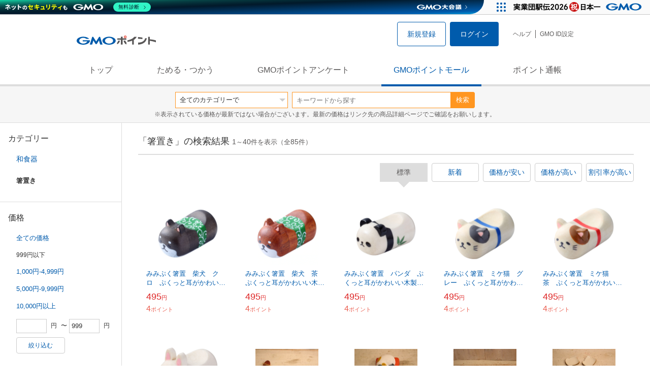

--- FILE ---
content_type: text/html; charset=UTF-8
request_url: https://point.gmo.jp/shopping/list?search_cateId=151260746&sell_price_lower=&sell_price_upper=999
body_size: 13525
content:

<!DOCTYPE html>
<html lang="ja">

<head prefix="og: http://ogp.me/ns# fb: http://ogp.me/ns/fb# article: http://ogp.me/ns/article#">
    <script>(function (w, d, s, l, i) {
        w[l] = w[l] || []; w[l].push({
            'gtm.start':
                new Date().getTime(), event: 'gtm.js'
        }); var f = d.getElementsByTagName(s)[0],
            j = d.createElement(s), dl = l != 'dataLayer' ? '&l=' + l : ''; j.async = true; j.src =
                'https://www.googletagmanager.com/gtm.js?id=' + i + dl; f.parentNode.insertBefore(j, f);
    })(window, document, 'script', 'dataLayer', 'GTM-M5P9R7L');</script>
<script>
    window.ga=window.ga||function(){(ga.q=ga.q||[]).push(arguments)};ga.l=+new Date;
    ga('require', 'GTM-5TNVQVN');
    ga('send', 'pageview');
    ga('create', 'UA-55588034-1', 'auto', 'onamae-server');
    ga('onamae-server.send', 'pageview');
    ga('create', 'UA-47544241-1', 'auto', 'onamae');
    ga('onamae.send', 'pageview');
</script>
<script async src='https://www.google-analytics.com/analytics.js'></script>  <meta http-equiv="Content-Type" content="text/html; charset=UTF-8">
  <meta http-equiv="content-language" content="ja" />
  <meta http-equiv="content-style-type" content="text/css" />
  <meta http-equiv="content-script-type" content="text/javascript" />
  <link rel="icon" type="image/x-icon" href="/favicon.ico" />
  <link rel="Shortcut Icon" type="img/x-icon" href="/favicon.ico" />
        <link rel="preconnect" href="https://aff.makeshop.jp" crossorigin>
    <link rel="stylesheet" type="text/css" href="/pc/css/style.css?2511" />
<link rel="stylesheet" type="text/css" href="/vendor/slick-carousel/slick/slick.css" />
<link rel="stylesheet" type="text/css" href="/vendor/slick-carousel/slick/slick-theme.css" />
    <script type="text/javascript" src="/vendor/jquery/dist/jquery.min.js"></script> 

<script type="text/javascript" src="/vendor/js-cookie/src/js.cookie.js" defer></script>
<script type="text/javascript" src="/vendor/lazysizes/lazysizes.min.js" defer></script>
<script type="text/javascript" src="/common/js/default.js?200323" defer></script>
<script type="text/javascript" src="/common/js/jquery.cookie.js" defer></script>

<script type="text/javascript" src="/common/js/modal.js?190924" defer></script>

<script type="text/javascript" src="/vendor/slick-carousel/slick/slick.min.js" defer></script>

<script type="text/javascript" src="/common/js/tokushop.js?200717" defer></script>

<script type="text/javascript" src="/pc/js/service/slider.js?2004" defer></script>

<script type="text/javascript" src="/vendor/jquery-colorbox/jquery.colorbox-min.js" defer></script>
  <script type="text/javascript" src="/pc/js/current.js" defer></script>
    <script type="text/javascript" src="/common/js/shopping/shopping.js" defer></script>
    <link rel="stylesheet" type="text/css" href="/pc/css/views/Mall.css?2007">
  <title>箸置きの商品一覧｜GMOポイントモール</title>
  <meta name="description" content="箸置きの商品一覧ページです。GMOポイントがたまる＆つかえるオンラインショップが大集合！貯まったポイントはショッピングで１ポイント＝１円として使えます。" />
  <script>
  var pathname = window.location.pathname;
  if(navigator.cookieEnabled !== true && pathname.includes("error") === false && !window.navigator.userAgent.includes('GoogleAdSenseInfeed')) {
    console.log("クッキーが無効です。");
    window.location.href = "/error/supported";
  }
</script>
  <noscript>
    Javascriptが必要です。
  </noscript>
</head>

<body>
    <noscript>
    <iframe src="https://www.googletagmanager.com/ns.html?id=GTM-M5P9R7L" height="0" width="0" style="display:none;visibility:hidden"></iframe>
  </noscript>
    <!-- GMOグループヘッダー -->
<script type="text/javascript" charset="UTF-8" src="//cache.img.gmo.jp/gmo/header/script.min.js" id="gmoheadertag" async="async"></script>    <header class="l-Header">
  <div class="c-Header">
    <div class="c-Header__inner">
      <h1 class="c-Headerlogo">
        <a class="logo a-Header" href="/">
          <img src="/common/img/logo.svg" alt="GMOインターネットグループの共通ポイント「GMOポイント」" width="140" height="16">
        </a>
      </h1>
             <ul class="c-HeaderNonLogin">
        <li>
          <a class="Btn__signUp a-Header" href="/member/registration"> 新規登録 </a>
        </li>
        <li>
          <a class="Btn__primary a-Header" href="/auth/login"> ログイン </a>
        </li>
      </ul>
            <ul class="c-HeaderNavList">
        <li>
          <a href="https://faq.point.gmo.jp/" class="a-Header">ヘルプ</a>
        </li>
        <li>
          <a href="/mypage/menu" class="a-Header">GMO ID設定 </a>
        </li>
              </ul>
    </div>
                          </div>
    <nav class="c-GlobalNav">
    <ul class="c-GlobalNav__list">
      <li>
        <a id="pointtop" href="/" class="a-GlobalNav"> トップ </a>
      </li>
      <li>
        <a id="aboutservice" href="/about/service" class="a-GlobalNav">ためる・つかう</a>
      </li>
      <li>
        <a id="research" href="/research/top" class="a-GlobalNav">GMOポイントアンケート</a>
      </li>
      <li>
        <a id="shopping" href="/shopping/top" class="a-GlobalNav">GMOポイントモール</a>
      </li>
      <li>
        <a id="mypagepoint" href="/mypage/point" class="a-GlobalNav">ポイント通帳</a>
      </li>
    </ul>
  </nav>
</header><script>
  (function () {
    let pathname = window.location.pathname;
    pathname01 = pathname;
    pathname02 = pathname.split("/")[1];
    switch (pathname01) {
      case "/":
        document.getElementById('pointtop').classList.add("active"); break;
      case "/about/point":
        document.getElementById('pointtop').classList.add("active"); break;
      case "/about/id":
        document.getElementById('pointtop').classList.add("active"); break;
      case "/about/service":
        document.getElementById('aboutservice').classList.add("active"); break;
      case "/mypage/point":
        document.getElementById('mypagepoint').classList.add("active"); break;
      case "/mypage/point/":
        document.getElementById('mypagepoint').classList.add("active"); break;
      case "/mypage/point/index":
        document.getElementById('mypagepoint').classList.add("active"); break;
    }
    switch (pathname02) {
      case "research":
        document.getElementById('research').classList.add("active"); break;
      case "shopping":
        document.getElementById('shopping').classList.add("active"); break;
    }
  })()
</script>    <div class="l-ContentWrapper--mall">
  <div class="v-MallSearch">
    <form name="shoppingForm" action="/shopping/list" method="get">
  <div class="v-MallSearch__inner">
    <div class="v-MallSearchSelect categoryLP">
      <label class="v-MallSearchSelect__label">
        <select name="search_cateId" class="v-MallSearchSelect__select">
          <option value="0">全てのカテゴリーで</option>
          <option value="9">フード・菓子</option>
          <option value="17">本・雑誌・コミック</option>
          <option value="5">パソコン・周辺機器</option>
          <option value="6">家電・AV機器・カメラ</option>
          <option value="8">おもちゃ・ホビー・ゲーム</option>
          <option value="1">ファッション・ブランド</option>
          <option value="15">生活・インテリア・文具</option>
          <option value="10">ドリンク・アルコール</option>
          <option value="16">スポーツ・アウトドア・旅行</option>
          <option value="2">バッグ・靴・小物</option>
          <option value="12">ビューティ・コスメ・香水</option>
          <option value="7">CD・DVD・楽器</option>
          <option value="20">車・バイク</option>
          <option value="14">ペット・ペットグッズ</option>
          <option value="4">キッズ・ベビー・マタニティ</option>
          <option value="13">フラワー・ガーデニング</option>
          <option value="11">ヘルス・ダイエット</option>
          <option value="3">ジュエリー・アクセサリー</option>
          <option value="19">ダウンロード・コンテンツ</option>
          <option value="18">イベント・チケット・サービス</option>
          <option value="21">その他</option>
                  </select>
      </label>
    </div>
    <div class="v-MallSearchForm">
      <input type="text" name="search_word" value="" placeholder="キーワードから探す" maxlength="255" class="v-MallSearchForm__inputText">
      <div class="v-MallSearchForm__inputBtn">
        <button type="submit" class="Btn_search">検索</button>
      </div>
      <input type="hidden" name="search_order_type" value="4">
      <input type="hidden" name="payment_type" value="0">
      <input type="hidden" name="search_type" value="form">
    </div>
  </div>
  </form>
  <p class="v-MallSearch__text">※表示されている価格が最新ではない場合がございます。最新の価格はリンク先の商品詳細ページでご確認をお願いします。</p>
</div>  <div class="l-Content">
    <div class="l-ContentSub--mall">
      <section class="v-MallMenu">
  <h3 class="v-MallMenu__title">カテゴリー</h3>
    <ul class="v-MallMenuList">
        <li class="v-MallMenuList__item--up">
      <a href="/shopping/list?search_cateId=15126&amp;sell_price_lower=&amp;sell_price_upper=999">
        和食器
      </a>
    </li>
    <li class="v-MallMenuList__item--present"> 箸置き </li>
                          </ul>
  </section>
<section class="v-MallMenu">
  <h3 class="v-MallMenu__title">価格</h3>
  <ul class="v-MallMenuList">
            <li class="v-MallMenuList__item">
      <a href="/shopping/list?search_cateId=151260746&amp;sell_price_lower=&amp;sell_price_upper=">
        全ての価格
      </a>
    </li>
                <li class="v-MallMenuList__item--selected">
      <p>999円以下</p>
    </li>
                <li class="v-MallMenuList__item">
      <a href="/shopping/list?search_cateId=151260746&amp;sell_price_lower=1000&amp;sell_price_upper=4999">
        1,000円-4,999円
      </a>
    </li>
                <li class="v-MallMenuList__item">
      <a href="/shopping/list?search_cateId=151260746&amp;sell_price_lower=5000&amp;sell_price_upper=9999">
        5,000円-9,999円
      </a>
    </li>
                <li class="v-MallMenuList__item">
      <a href="/shopping/list?search_cateId=151260746&amp;sell_price_lower=10000&amp;sell_price_upper=">
        10,000円以上
      </a>
    </li>
          </ul>
  <form name="shoppingForm" action="/shopping/list" method="get">
  <div class="v-MallMenuPrice__area">
    <div class="v-MallMenuPrice__inner">
      <input type="text" name="sell_price_lower" value="" maxlength="9" class="v-MallMenuPrice__input">
      <span class="v-MallMenuPrice__unit">円</span>
      <span class="v-MallMenuPrice__unit">〜</span>
      <input type="text" name="sell_price_upper" value="999" maxlength="9" class="v-MallMenuPrice__input">
      <span class="v-MallMenuPrice__unit">円</span>
      <input type="hidden" name="search_word" value="">
      <input type="hidden" name="search_order_type" value="4">
      <input type="hidden" name="payment_type" value="0">
      <input type="hidden" name="search_cateId" value="151260746">
    </div>
    <div class="v-MallMenuPrice__btn">
      <button type="submit" class="Btn__secondary">絞り込む</button>
    </div>
  </div>
  </form>
</section>
<section class="v-MallMenu">
  <h3 class="v-MallMenu__title">支払い方法</h3>
  <div class="v-MallMenuCheck">
    <form name="shoppingForm" action="/shopping/list" method="get">
    <label class="v-MallMenuCheck__label">
            <input id="payment_type_checkbox" type="checkbox" class="v-MallMenuCheck__box" name="payment_type" value="">
            カードが使える商品のみ
    </label>
    <input type="hidden" name="search_word" value="">
    <input type="hidden" name="search_order_type" value="4">
    <input type="hidden" name="sell_price_lower" value="">
    <input type="hidden" name="sell_price_upper" value="999">
    <input type="hidden" name="search_cateId" value="151260746">
    </form>
  </div>
</section>    </div>
    <div class="l-ContentMain--mall">
      <div class="v-MallTop">
        <div class="v-MallCardArea">
                    <h2 class="v-MallCardArea__title">
                        「箸置き」の検索結果
                        <div class="c-PagerNumber">
              <span class="c-PagerNumber__number"> 1</span><span class="c-PagerNumber__unit">～</span><span class="c-PagerNumber__number">40</span><span class="c-PagerNumber__unit">件を表示（全</span><span class="c-PagerNumber__number">85</span><span class="c-PagerNumber__unit">件）</span>
            </div>
          </h2>
          <div class="v-MallCardArea__switchArea">
            <ul class="c-Switch">
              <li>
                                <span class="c-Switch__item--current">標準</span>
                              </li>
              <li>
                                <a href="/shopping/list?search_cateId=151260746&amp;sell_price_lower=&amp;sell_price_upper=999&amp;search_order_type=3">
                  <span class="c-Switch__item">新着</span>
                </a>
                              </li>
              <li>
                                <a href="/shopping/list?search_cateId=151260746&amp;sell_price_lower=&amp;sell_price_upper=999&amp;search_order_type=1">
                  <span class="c-Switch__item">価格が安い</span>
                </a>
                              </li>
              <li>
                                <a href="/shopping/list?search_cateId=151260746&amp;sell_price_lower=&amp;sell_price_upper=999&amp;search_order_type=2">
                  <span class="c-Switch__item">価格が高い</span>
                </a>
                              </li>
              <li>
                                <a href="/shopping/list?search_cateId=151260746&amp;sell_price_lower=&amp;sell_price_upper=999&amp;search_order_type=5">
                  <span class="c-Switch__item">割引率が高い</span>
                </a>
                              </li>
            </ul>
          </div>
                    <ul class="c-ListWrapperRow">
                                                <li class="c-ListWrapperItem">
              <a class="shop-item-link" target="blank" href="https://aff.makeshop.jp/landing.html?service_id=1&amp;shop_id=wakei&amp;media_id=TP&amp;url=http%3A%2F%2Fwww.wakei-seijyaku.jp%2Fshopdetail%2F000000009235%2F" onclick="funcItemClick(&#039;151260746&#039;,&#039;&#039;,&#039;9235&#039;,&#039;1&#039;,&#039;0&#039;,&#039;4&#039;);funcSetItemHistoryCookie(&#039;9235&#039;,&#039;http://www.wakei-seijyaku.jp/shopdetail/000000009235/&#039;,&#039;&#039;,&#039;http://makeshop-multi-images.akamaized.net/wakei/itemimages/000000009235_ktzLEIH.jpg&#039;,&#039;みみぷく箸置　柴犬　クロ　ぷくっと耳がかわいい木製箸置き　グラポート　Wooden chopstick rest&#039;);">
                <dl class="c-ProductCard--mallList">
                  <dt class="c-ProductCard__thumb--mall">
                                        <img data-sizes="auto" data-src="https://point.gmo.jp/image/0367896a2d67fb35a0d822151bcd7c6d48dfb6a5?url=http%3A%2F%2Fmakeshop-multi-images.akamaized.net%2Fwakei%2Fitemimages%2F000000009235_ktzLEIH.jpg" onerror="this.src='/common/img/shopping/img_noimage100x100.gif'" class="lazyload" onload="$(document).ready(function(){
                        errorImageTracking('shopping_image_error_15_1_wakei_9235', [&quot;https:\/\/point.gmo.jp\/image\/0367896a2d67fb35a0d822151bcd7c6d48dfb6a5?url=http%3A%2F%2Fmakeshop-multi-images.akamaized.net%2Fwakei%2Fitemimages%2F000000009235_ktzLEIH.jpg&quot;], [{&quot;type_code&quot;:&quot;0&quot;,&quot;large_url&quot;:&quot;http:\/\/makeshop-multi-images.akamaized.net\/wakei\/itemimages\/000000009235_ktzLEIH.jpg&quot;,&quot;large_width&quot;:&quot;350&quot;,&quot;large_height&quot;:&quot;350&quot;,&quot;small_url&quot;:&quot;http:\/\/makeshop-multi-images.akamaized.net\/wakei\/itemimages\/0000000092353_z7ixP1F.jpg&quot;,&quot;small_width&quot;:&quot;100&quot;,&quot;small_height&quot;:&quot;100&quot;}])
                      });">
                                      </dt>
                                                      <dd class="c-ProductCard__link">
                    みみぷく箸置　柴犬　クロ　ぷくっと耳がかわいい木製箸置き　グラポート　Wooden chopstick rest
                  </dd>
                  <dd class="c-ProductCard__price">
                    <span class="c-ProductCard__amount">495</span><span class="c-ProductCard__unit">円</span>
                                      </dd>
                  <dd class="c-ProductCard__point--mall">
                    <span class="c-ProductCard__amount">4</span><span class="c-ProductCard__unit">ポイント</span>
                  </dd>
                </dl>
              </a>
            </li>
                                                <li class="c-ListWrapperItem">
              <a class="shop-item-link" target="blank" href="https://aff.makeshop.jp/landing.html?service_id=1&amp;shop_id=wakei&amp;media_id=TP&amp;url=http%3A%2F%2Fwww.wakei-seijyaku.jp%2Fshopdetail%2F000000009236%2F" onclick="funcItemClick(&#039;151260746&#039;,&#039;&#039;,&#039;9236&#039;,&#039;1&#039;,&#039;1&#039;,&#039;4&#039;);funcSetItemHistoryCookie(&#039;9236&#039;,&#039;http://www.wakei-seijyaku.jp/shopdetail/000000009236/&#039;,&#039;&#039;,&#039;http://makeshop-multi-images.akamaized.net/wakei/itemimages/000000009236_lBkPeJV.jpg&#039;,&#039;みみぷく箸置　柴犬　茶　ぷくっと耳がかわいい木製箸置き　グラポート　Wooden chopstick rest&#039;);">
                <dl class="c-ProductCard--mallList">
                  <dt class="c-ProductCard__thumb--mall">
                                        <img data-sizes="auto" data-src="https://point.gmo.jp/image/05e6e44beff2ea30b2837636bb1e5e5f63567dab?url=http%3A%2F%2Fmakeshop-multi-images.akamaized.net%2Fwakei%2Fitemimages%2F000000009236_lBkPeJV.jpg" onerror="this.src='/common/img/shopping/img_noimage100x100.gif'" class="lazyload" onload="$(document).ready(function(){
                        errorImageTracking('shopping_image_error_15_1_wakei_9236', [&quot;https:\/\/point.gmo.jp\/image\/05e6e44beff2ea30b2837636bb1e5e5f63567dab?url=http%3A%2F%2Fmakeshop-multi-images.akamaized.net%2Fwakei%2Fitemimages%2F000000009236_lBkPeJV.jpg&quot;], [{&quot;type_code&quot;:&quot;0&quot;,&quot;large_url&quot;:&quot;http:\/\/makeshop-multi-images.akamaized.net\/wakei\/itemimages\/000000009236_lBkPeJV.jpg&quot;,&quot;large_width&quot;:&quot;350&quot;,&quot;large_height&quot;:&quot;350&quot;,&quot;small_url&quot;:&quot;http:\/\/makeshop-multi-images.akamaized.net\/wakei\/itemimages\/0000000092363_4ELqz4v.jpg&quot;,&quot;small_width&quot;:&quot;100&quot;,&quot;small_height&quot;:&quot;100&quot;}])
                      });">
                                      </dt>
                                                      <dd class="c-ProductCard__link">
                    みみぷく箸置　柴犬　茶　ぷくっと耳がかわいい木製箸置き　グラポート　Wooden chopstick rest
                  </dd>
                  <dd class="c-ProductCard__price">
                    <span class="c-ProductCard__amount">495</span><span class="c-ProductCard__unit">円</span>
                                      </dd>
                  <dd class="c-ProductCard__point--mall">
                    <span class="c-ProductCard__amount">4</span><span class="c-ProductCard__unit">ポイント</span>
                  </dd>
                </dl>
              </a>
            </li>
                                                <li class="c-ListWrapperItem">
              <a class="shop-item-link" target="blank" href="https://aff.makeshop.jp/landing.html?service_id=1&amp;shop_id=wakei&amp;media_id=TP&amp;url=http%3A%2F%2Fwww.wakei-seijyaku.jp%2Fshopdetail%2F000000009239%2F" onclick="funcItemClick(&#039;151260746&#039;,&#039;&#039;,&#039;9239&#039;,&#039;1&#039;,&#039;2&#039;,&#039;4&#039;);funcSetItemHistoryCookie(&#039;9239&#039;,&#039;http://www.wakei-seijyaku.jp/shopdetail/000000009239/&#039;,&#039;&#039;,&#039;http://makeshop-multi-images.akamaized.net/wakei/itemimages/000000009239_Gzm5heU.jpg&#039;,&#039;みみぷく箸置　パンダ　ぷくっと耳がかわいい木製箸置き　グラポート　Wooden chopstick rest&#039;);">
                <dl class="c-ProductCard--mallList">
                  <dt class="c-ProductCard__thumb--mall">
                                        <img data-sizes="auto" data-src="https://point.gmo.jp/image/7ca245e02d8c598dc7cb0c72be9f511c2b558703?url=http%3A%2F%2Fmakeshop-multi-images.akamaized.net%2Fwakei%2Fitemimages%2F000000009239_Gzm5heU.jpg" onerror="this.src='/common/img/shopping/img_noimage100x100.gif'" class="lazyload" onload="$(document).ready(function(){
                        errorImageTracking('shopping_image_error_15_1_wakei_9239', [&quot;https:\/\/point.gmo.jp\/image\/7ca245e02d8c598dc7cb0c72be9f511c2b558703?url=http%3A%2F%2Fmakeshop-multi-images.akamaized.net%2Fwakei%2Fitemimages%2F000000009239_Gzm5heU.jpg&quot;], [{&quot;type_code&quot;:&quot;0&quot;,&quot;large_url&quot;:&quot;http:\/\/makeshop-multi-images.akamaized.net\/wakei\/itemimages\/000000009239_Gzm5heU.jpg&quot;,&quot;large_width&quot;:&quot;350&quot;,&quot;large_height&quot;:&quot;350&quot;,&quot;small_url&quot;:&quot;http:\/\/makeshop-multi-images.akamaized.net\/wakei\/itemimages\/0000000092393_pu7DWtL.jpg&quot;,&quot;small_width&quot;:&quot;100&quot;,&quot;small_height&quot;:&quot;100&quot;}])
                      });">
                                      </dt>
                                                      <dd class="c-ProductCard__link">
                    みみぷく箸置　パンダ　ぷくっと耳がかわいい木製箸置き　グラポート　Wooden chopstick rest
                  </dd>
                  <dd class="c-ProductCard__price">
                    <span class="c-ProductCard__amount">495</span><span class="c-ProductCard__unit">円</span>
                                      </dd>
                  <dd class="c-ProductCard__point--mall">
                    <span class="c-ProductCard__amount">4</span><span class="c-ProductCard__unit">ポイント</span>
                  </dd>
                </dl>
              </a>
            </li>
                                                <li class="c-ListWrapperItem">
              <a class="shop-item-link" target="blank" href="https://aff.makeshop.jp/landing.html?service_id=1&amp;shop_id=wakei&amp;media_id=TP&amp;url=http%3A%2F%2Fwww.wakei-seijyaku.jp%2Fshopdetail%2F000000009237%2F" onclick="funcItemClick(&#039;151260746&#039;,&#039;&#039;,&#039;9237&#039;,&#039;1&#039;,&#039;3&#039;,&#039;4&#039;);funcSetItemHistoryCookie(&#039;9237&#039;,&#039;http://www.wakei-seijyaku.jp/shopdetail/000000009237/&#039;,&#039;&#039;,&#039;http://makeshop-multi-images.akamaized.net/wakei/itemimages/000000009237_L9llEDX.jpg&#039;,&#039;みみぷく箸置　ミケ猫　グレー　ぷくっと耳がかわいい木製箸置き　グラポート　Wooden chopstick rest&#039;);">
                <dl class="c-ProductCard--mallList">
                  <dt class="c-ProductCard__thumb--mall">
                                        <img data-sizes="auto" data-src="https://point.gmo.jp/image/cb57847cab2d79619450d4b1bebc49bee3a72b52?url=http%3A%2F%2Fmakeshop-multi-images.akamaized.net%2Fwakei%2Fitemimages%2F000000009237_L9llEDX.jpg" onerror="this.src='/common/img/shopping/img_noimage100x100.gif'" class="lazyload" onload="$(document).ready(function(){
                        errorImageTracking('shopping_image_error_15_1_wakei_9237', [&quot;https:\/\/point.gmo.jp\/image\/cb57847cab2d79619450d4b1bebc49bee3a72b52?url=http%3A%2F%2Fmakeshop-multi-images.akamaized.net%2Fwakei%2Fitemimages%2F000000009237_L9llEDX.jpg&quot;], [{&quot;type_code&quot;:&quot;0&quot;,&quot;large_url&quot;:&quot;http:\/\/makeshop-multi-images.akamaized.net\/wakei\/itemimages\/000000009237_L9llEDX.jpg&quot;,&quot;large_width&quot;:&quot;350&quot;,&quot;large_height&quot;:&quot;350&quot;,&quot;small_url&quot;:&quot;http:\/\/makeshop-multi-images.akamaized.net\/wakei\/itemimages\/0000000092373_iXQiXFo.jpg&quot;,&quot;small_width&quot;:&quot;100&quot;,&quot;small_height&quot;:&quot;100&quot;}])
                      });">
                                      </dt>
                                                      <dd class="c-ProductCard__link">
                    みみぷく箸置　ミケ猫　グレー　ぷくっと耳がかわいい木製箸置き　グラポート　Wooden chopstick rest
                  </dd>
                  <dd class="c-ProductCard__price">
                    <span class="c-ProductCard__amount">495</span><span class="c-ProductCard__unit">円</span>
                                      </dd>
                  <dd class="c-ProductCard__point--mall">
                    <span class="c-ProductCard__amount">4</span><span class="c-ProductCard__unit">ポイント</span>
                  </dd>
                </dl>
              </a>
            </li>
                                                <li class="c-ListWrapperItem">
              <a class="shop-item-link" target="blank" href="https://aff.makeshop.jp/landing.html?service_id=1&amp;shop_id=wakei&amp;media_id=TP&amp;url=http%3A%2F%2Fwww.wakei-seijyaku.jp%2Fshopdetail%2F000000009238%2F" onclick="funcItemClick(&#039;151260746&#039;,&#039;&#039;,&#039;9238&#039;,&#039;1&#039;,&#039;4&#039;,&#039;4&#039;);funcSetItemHistoryCookie(&#039;9238&#039;,&#039;http://www.wakei-seijyaku.jp/shopdetail/000000009238/&#039;,&#039;&#039;,&#039;http://makeshop-multi-images.akamaized.net/wakei/itemimages/000000009238_6pXusQu.jpg&#039;,&#039;みみぷく箸置　ミケ猫　茶　ぷくっと耳がかわいい木製箸置き　グラポート　Wooden chopstick rest&#039;);">
                <dl class="c-ProductCard--mallList">
                  <dt class="c-ProductCard__thumb--mall">
                                        <img data-sizes="auto" data-src="https://point.gmo.jp/image/cf7e38baf53137c3003f5f0d806f47654a489a2e?url=http%3A%2F%2Fmakeshop-multi-images.akamaized.net%2Fwakei%2Fitemimages%2F000000009238_6pXusQu.jpg" onerror="this.src='/common/img/shopping/img_noimage100x100.gif'" class="lazyload" onload="$(document).ready(function(){
                        errorImageTracking('shopping_image_error_15_1_wakei_9238', [&quot;https:\/\/point.gmo.jp\/image\/cf7e38baf53137c3003f5f0d806f47654a489a2e?url=http%3A%2F%2Fmakeshop-multi-images.akamaized.net%2Fwakei%2Fitemimages%2F000000009238_6pXusQu.jpg&quot;], [{&quot;type_code&quot;:&quot;0&quot;,&quot;large_url&quot;:&quot;http:\/\/makeshop-multi-images.akamaized.net\/wakei\/itemimages\/000000009238_6pXusQu.jpg&quot;,&quot;large_width&quot;:&quot;350&quot;,&quot;large_height&quot;:&quot;350&quot;,&quot;small_url&quot;:&quot;http:\/\/makeshop-multi-images.akamaized.net\/wakei\/itemimages\/0000000092383_rUEF1BT.jpg&quot;,&quot;small_width&quot;:&quot;100&quot;,&quot;small_height&quot;:&quot;100&quot;}])
                      });">
                                      </dt>
                                                      <dd class="c-ProductCard__link">
                    みみぷく箸置　ミケ猫　茶　ぷくっと耳がかわいい木製箸置き　グラポート　Wooden chopstick rest
                  </dd>
                  <dd class="c-ProductCard__price">
                    <span class="c-ProductCard__amount">495</span><span class="c-ProductCard__unit">円</span>
                                      </dd>
                  <dd class="c-ProductCard__point--mall">
                    <span class="c-ProductCard__amount">4</span><span class="c-ProductCard__unit">ポイント</span>
                  </dd>
                </dl>
              </a>
            </li>
                                                <li class="c-ListWrapperItem">
              <a class="shop-item-link" target="blank" href="https://aff.makeshop.jp/landing.html?service_id=1&amp;shop_id=wakei&amp;media_id=TP&amp;url=http%3A%2F%2Fwww.wakei-seijyaku.jp%2Fshopdetail%2F000000009240%2F" onclick="funcItemClick(&#039;151260746&#039;,&#039;&#039;,&#039;9240&#039;,&#039;1&#039;,&#039;5&#039;,&#039;4&#039;);funcSetItemHistoryCookie(&#039;9240&#039;,&#039;http://www.wakei-seijyaku.jp/shopdetail/000000009240/&#039;,&#039;&#039;,&#039;http://makeshop-multi-images.akamaized.net/wakei/itemimages/000000009240_jBcVKRU.jpg&#039;,&#039;みみぷく箸置　ウサギ　ぷくっと耳がかわいい木製箸置き　グラポート　Wooden chopstick rest&#039;);">
                <dl class="c-ProductCard--mallList">
                  <dt class="c-ProductCard__thumb--mall">
                                        <img data-sizes="auto" data-src="https://point.gmo.jp/image/7c6e00b16181213a6fa159f262c15f8550a4d13d?url=http%3A%2F%2Fmakeshop-multi-images.akamaized.net%2Fwakei%2Fitemimages%2F000000009240_jBcVKRU.jpg" onerror="this.src='/common/img/shopping/img_noimage100x100.gif'" class="lazyload" onload="$(document).ready(function(){
                        errorImageTracking('shopping_image_error_15_1_wakei_9240', [&quot;https:\/\/point.gmo.jp\/image\/7c6e00b16181213a6fa159f262c15f8550a4d13d?url=http%3A%2F%2Fmakeshop-multi-images.akamaized.net%2Fwakei%2Fitemimages%2F000000009240_jBcVKRU.jpg&quot;], [{&quot;type_code&quot;:&quot;0&quot;,&quot;large_url&quot;:&quot;http:\/\/makeshop-multi-images.akamaized.net\/wakei\/itemimages\/000000009240_jBcVKRU.jpg&quot;,&quot;large_width&quot;:&quot;350&quot;,&quot;large_height&quot;:&quot;350&quot;,&quot;small_url&quot;:&quot;http:\/\/makeshop-multi-images.akamaized.net\/wakei\/itemimages\/0000000092403_zSklaZR.jpg&quot;,&quot;small_width&quot;:&quot;100&quot;,&quot;small_height&quot;:&quot;100&quot;}])
                      });">
                                      </dt>
                                                      <dd class="c-ProductCard__link">
                    みみぷく箸置　ウサギ　ぷくっと耳がかわいい木製箸置き　グラポート　Wooden chopstick rest
                  </dd>
                  <dd class="c-ProductCard__price">
                    <span class="c-ProductCard__amount">495</span><span class="c-ProductCard__unit">円</span>
                                      </dd>
                  <dd class="c-ProductCard__point--mall">
                    <span class="c-ProductCard__amount">4</span><span class="c-ProductCard__unit">ポイント</span>
                  </dd>
                </dl>
              </a>
            </li>
                                                <li class="c-ListWrapperItem">
              <a class="shop-item-link" target="blank" href="http://toutou.shop-pro.jp/?pid=181823394/" onclick="funcItemClick(&#039;151260746&#039;,&#039;&#039;,&#039;181823394&#039;,&#039;1&#039;,&#039;6&#039;,&#039;4&#039;);funcSetItemHistoryCookie(&#039;181823394&#039;,&#039;http://toutou.shop-pro.jp/?pid=181823394/&#039;,&#039;&#039;,&#039;http://img14.shop-pro.jp/PA01078/245/product/181823394.jpg?cmsp_timestamp=20240719171511&#039;,&#039;木製　箸置き&#039;);">
                <dl class="c-ProductCard--mallList">
                  <dt class="c-ProductCard__thumb--mall">
                                        <img data-sizes="auto" data-src="https://point.gmo.jp/image/a64969de1ad3ffb764d1b07b22bb3338846d3d3a?url=http%3A%2F%2Fimg14.shop-pro.jp%2FPA01078%2F245%2Fproduct%2F181823394.jpg%3Fcmsp_timestamp%3D20240719171511" onerror="this.src='/common/img/shopping/img_noimage100x100.gif'" class="lazyload" onload="$(document).ready(function(){
                        errorImageTracking('shopping_image_error_15_2_PA01078245_181823394', [&quot;https:\/\/point.gmo.jp\/image\/a64969de1ad3ffb764d1b07b22bb3338846d3d3a?url=http%3A%2F%2Fimg14.shop-pro.jp%2FPA01078%2F245%2Fproduct%2F181823394.jpg%3Fcmsp_timestamp%3D20240719171511&quot;], [{&quot;type_code&quot;:&quot;0&quot;,&quot;large_url&quot;:&quot;http:\/\/img14.shop-pro.jp\/PA01078\/245\/product\/181823394.jpg?cmsp_timestamp=20240719171511&quot;,&quot;large_width&quot;:&quot;550&quot;,&quot;large_height&quot;:&quot;367&quot;,&quot;small_url&quot;:&quot;http:\/\/img14.shop-pro.jp\/PA01078\/245\/product\/181823394_th.jpg?cmsp_timestamp=20240719171511&quot;,&quot;small_width&quot;:&quot;0&quot;,&quot;small_height&quot;:&quot;0&quot;}])
                      });">
                                      </dt>
                                                      <dd class="c-ProductCard__link">
                    木製　箸置き
                  </dd>
                  <dd class="c-ProductCard__price">
                    <span class="c-ProductCard__amount">200</span><span class="c-ProductCard__unit">円</span>
                                        <span class="c-ProductCard__saleMark">
                      <span class="c-ProductCard__amount">9</span><span class="c-ProductCard__unit">%OFF</span>
                    </span>
                                      </dd>
                  <dd class="c-ProductCard__point--mall">
                    <span class="c-ProductCard__amount">2</span><span class="c-ProductCard__unit">ポイント</span>
                  </dd>
                </dl>
              </a>
            </li>
                                                <li class="c-ListWrapperItem">
              <a class="shop-item-link" target="blank" href="http://toutou.shop-pro.jp/?pid=181999659/" onclick="funcItemClick(&#039;151260746&#039;,&#039;&#039;,&#039;181999659&#039;,&#039;1&#039;,&#039;7&#039;,&#039;4&#039;);funcSetItemHistoryCookie(&#039;181999659&#039;,&#039;http://toutou.shop-pro.jp/?pid=181999659/&#039;,&#039;&#039;,&#039;http://img14.shop-pro.jp/PA01078/245/product/181999659.jpg?cmsp_timestamp=20240801140653&#039;,&#039;お昼寝箸置き&#039;);">
                <dl class="c-ProductCard--mallList">
                  <dt class="c-ProductCard__thumb--mall">
                                        <img data-sizes="auto" data-src="https://point.gmo.jp/image/7062156435730ebc777da8015d6348ae0876ea97?url=http%3A%2F%2Fimg14.shop-pro.jp%2FPA01078%2F245%2Fproduct%2F181999659.jpg%3Fcmsp_timestamp%3D20240801140653" onerror="this.src='/common/img/shopping/img_noimage100x100.gif'" class="lazyload" onload="$(document).ready(function(){
                        errorImageTracking('shopping_image_error_15_2_PA01078245_181999659', [&quot;https:\/\/point.gmo.jp\/image\/7062156435730ebc777da8015d6348ae0876ea97?url=http%3A%2F%2Fimg14.shop-pro.jp%2FPA01078%2F245%2Fproduct%2F181999659.jpg%3Fcmsp_timestamp%3D20240801140653&quot;], [{&quot;type_code&quot;:&quot;0&quot;,&quot;large_url&quot;:&quot;http:\/\/img14.shop-pro.jp\/PA01078\/245\/product\/181999659.jpg?cmsp_timestamp=20240801140653&quot;,&quot;large_width&quot;:&quot;550&quot;,&quot;large_height&quot;:&quot;367&quot;,&quot;small_url&quot;:&quot;http:\/\/img14.shop-pro.jp\/PA01078\/245\/product\/181999659_th.jpg?cmsp_timestamp=20240801140653&quot;,&quot;small_width&quot;:&quot;0&quot;,&quot;small_height&quot;:&quot;0&quot;}])
                      });">
                                      </dt>
                                                      <dd class="c-ProductCard__link">
                    お昼寝箸置き
                  </dd>
                  <dd class="c-ProductCard__price">
                    <span class="c-ProductCard__amount">720</span><span class="c-ProductCard__unit">円</span>
                                        <span class="c-ProductCard__saleMark">
                      <span class="c-ProductCard__amount">9</span><span class="c-ProductCard__unit">%OFF</span>
                    </span>
                                      </dd>
                  <dd class="c-ProductCard__point--mall">
                    <span class="c-ProductCard__amount">7</span><span class="c-ProductCard__unit">ポイント</span>
                  </dd>
                </dl>
              </a>
            </li>
                                                <li class="c-ListWrapperItem">
              <a class="shop-item-link" target="blank" href="http://toutou.shop-pro.jp/?pid=182805615/" onclick="funcItemClick(&#039;151260746&#039;,&#039;&#039;,&#039;182805615&#039;,&#039;1&#039;,&#039;8&#039;,&#039;4&#039;);funcSetItemHistoryCookie(&#039;182805615&#039;,&#039;http://toutou.shop-pro.jp/?pid=182805615/&#039;,&#039;&#039;,&#039;http://img14.shop-pro.jp/PA01078/245/product/182805615.jpg?cmsp_timestamp=20240927154209&#039;,&#039;箸置き 三角レスト 白&#039;);">
                <dl class="c-ProductCard--mallList">
                  <dt class="c-ProductCard__thumb--mall">
                                        <img data-sizes="auto" data-src="https://point.gmo.jp/image/3738be02e44c7f41899550b716f2ef7bca1cf42e?url=http%3A%2F%2Fimg14.shop-pro.jp%2FPA01078%2F245%2Fproduct%2F182805615.jpg%3Fcmsp_timestamp%3D20240927154209" onerror="this.src='/common/img/shopping/img_noimage100x100.gif'" class="lazyload" onload="$(document).ready(function(){
                        errorImageTracking('shopping_image_error_15_2_PA01078245_182805615', [&quot;https:\/\/point.gmo.jp\/image\/3738be02e44c7f41899550b716f2ef7bca1cf42e?url=http%3A%2F%2Fimg14.shop-pro.jp%2FPA01078%2F245%2Fproduct%2F182805615.jpg%3Fcmsp_timestamp%3D20240927154209&quot;], [{&quot;type_code&quot;:&quot;0&quot;,&quot;large_url&quot;:&quot;http:\/\/img14.shop-pro.jp\/PA01078\/245\/product\/182805615.jpg?cmsp_timestamp=20240927154209&quot;,&quot;large_width&quot;:&quot;549&quot;,&quot;large_height&quot;:&quot;366&quot;,&quot;small_url&quot;:&quot;http:\/\/img14.shop-pro.jp\/PA01078\/245\/product\/182805615_th.jpg?cmsp_timestamp=20240927154209&quot;,&quot;small_width&quot;:&quot;0&quot;,&quot;small_height&quot;:&quot;0&quot;}])
                      });">
                                      </dt>
                                                      <dd class="c-ProductCard__link">
                    箸置き 三角レスト 白
                  </dd>
                  <dd class="c-ProductCard__price">
                    <span class="c-ProductCard__amount">380</span><span class="c-ProductCard__unit">円</span>
                                        <span class="c-ProductCard__saleMark">
                      <span class="c-ProductCard__amount">9</span><span class="c-ProductCard__unit">%OFF</span>
                    </span>
                                      </dd>
                  <dd class="c-ProductCard__point--mall">
                    <span class="c-ProductCard__amount">3</span><span class="c-ProductCard__unit">ポイント</span>
                  </dd>
                </dl>
              </a>
            </li>
                                                <li class="c-ListWrapperItem">
              <a class="shop-item-link" target="blank" href="http://toutou.shop-pro.jp/?pid=178180802/" onclick="funcItemClick(&#039;151260746&#039;,&#039;&#039;,&#039;178180802&#039;,&#039;1&#039;,&#039;9&#039;,&#039;4&#039;);funcSetItemHistoryCookie(&#039;178180802&#039;,&#039;http://toutou.shop-pro.jp/?pid=178180802/&#039;,&#039;&#039;,&#039;http://img14.shop-pro.jp/PA01078/245/product/178180802.jpg?cmsp_timestamp=20231116233948&#039;,&#039;箸置き 食パン&#039;);">
                <dl class="c-ProductCard--mallList">
                  <dt class="c-ProductCard__thumb--mall">
                                        <img data-sizes="auto" data-src="https://point.gmo.jp/image/59e037a5f48e57937b62e85dd13d2af7bd927672?url=http%3A%2F%2Fimg14.shop-pro.jp%2FPA01078%2F245%2Fproduct%2F178180802.jpg%3Fcmsp_timestamp%3D20231116233948" onerror="this.src='/common/img/shopping/img_noimage100x100.gif'" class="lazyload" onload="$(document).ready(function(){
                        errorImageTracking('shopping_image_error_15_2_PA01078245_178180802', [&quot;https:\/\/point.gmo.jp\/image\/59e037a5f48e57937b62e85dd13d2af7bd927672?url=http%3A%2F%2Fimg14.shop-pro.jp%2FPA01078%2F245%2Fproduct%2F178180802.jpg%3Fcmsp_timestamp%3D20231116233948&quot;], [{&quot;type_code&quot;:&quot;0&quot;,&quot;large_url&quot;:&quot;http:\/\/img14.shop-pro.jp\/PA01078\/245\/product\/178180802.jpg?cmsp_timestamp=20231116233948&quot;,&quot;large_width&quot;:&quot;550&quot;,&quot;large_height&quot;:&quot;367&quot;,&quot;small_url&quot;:&quot;http:\/\/img14.shop-pro.jp\/PA01078\/245\/product\/178180802_th.jpg?cmsp_timestamp=20231116233948&quot;,&quot;small_width&quot;:&quot;0&quot;,&quot;small_height&quot;:&quot;0&quot;}])
                      });">
                                      </dt>
                                                      <dd class="c-ProductCard__link">
                    箸置き 食パン
                  </dd>
                  <dd class="c-ProductCard__price">
                    <span class="c-ProductCard__amount">350</span><span class="c-ProductCard__unit">円</span>
                                        <span class="c-ProductCard__saleMark">
                      <span class="c-ProductCard__amount">9</span><span class="c-ProductCard__unit">%OFF</span>
                    </span>
                                      </dd>
                  <dd class="c-ProductCard__point--mall">
                    <span class="c-ProductCard__amount">3</span><span class="c-ProductCard__unit">ポイント</span>
                  </dd>
                </dl>
              </a>
            </li>
                                                <li class="c-ListWrapperItem">
              <a class="shop-item-link" target="blank" href="http://toutou.shop-pro.jp/?pid=179324176/" onclick="funcItemClick(&#039;151260746&#039;,&#039;&#039;,&#039;179324176&#039;,&#039;1&#039;,&#039;10&#039;,&#039;4&#039;);funcSetItemHistoryCookie(&#039;179324176&#039;,&#039;http://toutou.shop-pro.jp/?pid=179324176/&#039;,&#039;&#039;,&#039;http://img14.shop-pro.jp/PA01078/245/product/179324176.jpg?cmsp_timestamp=20240202003254&#039;,&#039;パイナップル柄 ムーン箸置き&#039;);">
                <dl class="c-ProductCard--mallList">
                  <dt class="c-ProductCard__thumb--mall">
                                        <img data-sizes="auto" data-src="https://point.gmo.jp/image/25b1a1821a719791d1debfc10650c0dff302dfd3?url=http%3A%2F%2Fimg14.shop-pro.jp%2FPA01078%2F245%2Fproduct%2F179324176.jpg%3Fcmsp_timestamp%3D20240202003254" onerror="this.src='/common/img/shopping/img_noimage100x100.gif'" class="lazyload" onload="$(document).ready(function(){
                        errorImageTracking('shopping_image_error_15_2_PA01078245_179324176', [&quot;https:\/\/point.gmo.jp\/image\/25b1a1821a719791d1debfc10650c0dff302dfd3?url=http%3A%2F%2Fimg14.shop-pro.jp%2FPA01078%2F245%2Fproduct%2F179324176.jpg%3Fcmsp_timestamp%3D20240202003254&quot;], [{&quot;type_code&quot;:&quot;0&quot;,&quot;large_url&quot;:&quot;http:\/\/img14.shop-pro.jp\/PA01078\/245\/product\/179324176.jpg?cmsp_timestamp=20240202003254&quot;,&quot;large_width&quot;:&quot;550&quot;,&quot;large_height&quot;:&quot;367&quot;,&quot;small_url&quot;:&quot;http:\/\/img14.shop-pro.jp\/PA01078\/245\/product\/179324176_th.jpg?cmsp_timestamp=20240202003254&quot;,&quot;small_width&quot;:&quot;0&quot;,&quot;small_height&quot;:&quot;0&quot;}])
                      });">
                                      </dt>
                                                      <dd class="c-ProductCard__link">
                    パイナップル柄 ムーン箸置き
                  </dd>
                  <dd class="c-ProductCard__price">
                    <span class="c-ProductCard__amount">350</span><span class="c-ProductCard__unit">円</span>
                                        <span class="c-ProductCard__saleMark">
                      <span class="c-ProductCard__amount">9</span><span class="c-ProductCard__unit">%OFF</span>
                    </span>
                                      </dd>
                  <dd class="c-ProductCard__point--mall">
                    <span class="c-ProductCard__amount">3</span><span class="c-ProductCard__unit">ポイント</span>
                  </dd>
                </dl>
              </a>
            </li>
                                                <li class="c-ListWrapperItem">
              <a class="shop-item-link" target="blank" href="https://aff.makeshop.jp/landing.html?service_id=1&amp;shop_id=giroya&amp;media_id=TP&amp;url=http%3A%2F%2Fwww.giro-ya.com%2Fshopdetail%2F000000001407%2F" onclick="funcItemClick(&#039;151260746&#039;,&#039;&#039;,&#039;1407&#039;,&#039;1&#039;,&#039;11&#039;,&#039;4&#039;);funcSetItemHistoryCookie(&#039;1407&#039;,&#039;http://www.giro-ya.com/shopdetail/000000001407/&#039;,&#039;&#039;,&#039;http://www.giro-ya.com/shopimages/giroya/000000001407_zHkISGL.jpg&#039;,&#039;多田鐵男　箸置（柴犬／白）　九谷焼&#039;);">
                <dl class="c-ProductCard--mallList">
                  <dt class="c-ProductCard__thumb--mall">
                                        <img data-sizes="auto" data-src="https://point.gmo.jp/image/33ecf7d6a7442da10eec34374646f3d2f2b1369c?url=http%3A%2F%2Fwww.giro-ya.com%2Fshopimages%2Fgiroya%2F000000001407_zHkISGL.jpg" onerror="this.src='/common/img/shopping/img_noimage100x100.gif'" class="lazyload" onload="$(document).ready(function(){
                        errorImageTracking('shopping_image_error_15_1_giroya_1407', [&quot;https:\/\/point.gmo.jp\/image\/33ecf7d6a7442da10eec34374646f3d2f2b1369c?url=http%3A%2F%2Fwww.giro-ya.com%2Fshopimages%2Fgiroya%2F000000001407_zHkISGL.jpg&quot;,&quot;https:\/\/point.gmo.jp\/image\/c849a316ea5c6a7b9e17c621fccc9d1c9e0c4466?url=http%3A%2F%2Fmakeshop-multi-images.akamaized.net%2Fgiroya%2Fitemimages%2F000000001407_hYDqtSF.jpg&quot;], [{&quot;type_code&quot;:&quot;0&quot;,&quot;large_url&quot;:&quot;http:\/\/www.giro-ya.com\/shopimages\/giroya\/000000001407_zHkISGL.jpg&quot;,&quot;large_width&quot;:&quot;0&quot;,&quot;large_height&quot;:&quot;0&quot;,&quot;small_url&quot;:&quot;http:\/\/www.giro-ya.com\/shopimages\/giroya\/0000000014073_mFU0fjA.jpg&quot;,&quot;small_width&quot;:&quot;0&quot;,&quot;small_height&quot;:&quot;0&quot;},{&quot;type_code&quot;:&quot;0&quot;,&quot;large_url&quot;:&quot;http:\/\/makeshop-multi-images.akamaized.net\/giroya\/itemimages\/000000001407_hYDqtSF.jpg&quot;,&quot;large_width&quot;:&quot;350&quot;,&quot;large_height&quot;:&quot;350&quot;,&quot;small_url&quot;:&quot;http:\/\/makeshop-multi-images.akamaized.net\/giroya\/itemimages\/0000000014073_an0Z7JQ.jpg&quot;,&quot;small_width&quot;:&quot;100&quot;,&quot;small_height&quot;:&quot;100&quot;}])
                      });">
                                      </dt>
                                                      <dd class="c-ProductCard__link">
                    多田鐵男　箸置（柴犬／白）　九谷焼
                  </dd>
                  <dd class="c-ProductCard__price">
                    <span class="c-ProductCard__amount">990</span><span class="c-ProductCard__unit">円</span>
                                      </dd>
                  <dd class="c-ProductCard__point--mall">
                    <span class="c-ProductCard__amount">9</span><span class="c-ProductCard__unit">ポイント</span>
                  </dd>
                </dl>
              </a>
            </li>
                                                <li class="c-ListWrapperItem">
              <a class="shop-item-link" target="blank" href="https://aff.makeshop.jp/landing.html?service_id=1&amp;shop_id=giroya&amp;media_id=TP&amp;url=http%3A%2F%2Fwww.giro-ya.com%2Fshopdetail%2F000000001653%2F" onclick="funcItemClick(&#039;151260746&#039;,&#039;&#039;,&#039;1653&#039;,&#039;1&#039;,&#039;12&#039;,&#039;4&#039;);funcSetItemHistoryCookie(&#039;1653&#039;,&#039;http://www.giro-ya.com/shopdetail/000000001653/&#039;,&#039;&#039;,&#039;http://makeshop-multi-images.akamaized.net/giroya/itemimages/000000001653_l9tylvY.jpg&#039;,&#039;海野裕　箸置（帯） 九谷焼&#039;);">
                <dl class="c-ProductCard--mallList">
                  <dt class="c-ProductCard__thumb--mall">
                                        <img data-sizes="auto" data-src="https://point.gmo.jp/image/a5e601f4a46e4bbfbaef77ef0ba73c24c7154737?url=http%3A%2F%2Fmakeshop-multi-images.akamaized.net%2Fgiroya%2Fitemimages%2F000000001653_l9tylvY.jpg" onerror="this.src='/common/img/shopping/img_noimage100x100.gif'" class="lazyload" onload="$(document).ready(function(){
                        errorImageTracking('shopping_image_error_15_1_giroya_1653', [&quot;https:\/\/point.gmo.jp\/image\/a5e601f4a46e4bbfbaef77ef0ba73c24c7154737?url=http%3A%2F%2Fmakeshop-multi-images.akamaized.net%2Fgiroya%2Fitemimages%2F000000001653_l9tylvY.jpg&quot;], [{&quot;type_code&quot;:&quot;0&quot;,&quot;large_url&quot;:&quot;http:\/\/makeshop-multi-images.akamaized.net\/giroya\/itemimages\/000000001653_l9tylvY.jpg&quot;,&quot;large_width&quot;:&quot;350&quot;,&quot;large_height&quot;:&quot;350&quot;,&quot;small_url&quot;:&quot;http:\/\/makeshop-multi-images.akamaized.net\/giroya\/itemimages\/0000000016533_3LAnu0X.jpg&quot;,&quot;small_width&quot;:&quot;100&quot;,&quot;small_height&quot;:&quot;100&quot;}])
                      });">
                                      </dt>
                                                      <dd class="c-ProductCard__link">
                    海野裕　箸置（帯） 九谷焼
                  </dd>
                  <dd class="c-ProductCard__price">
                    <span class="c-ProductCard__amount">550</span><span class="c-ProductCard__unit">円</span>
                                      </dd>
                  <dd class="c-ProductCard__point--mall">
                    <span class="c-ProductCard__amount">5</span><span class="c-ProductCard__unit">ポイント</span>
                  </dd>
                </dl>
              </a>
            </li>
                                                <li class="c-ListWrapperItem">
              <a class="shop-item-link" target="blank" href="https://aff.makeshop.jp/landing.html?service_id=1&amp;shop_id=giroya&amp;media_id=TP&amp;url=http%3A%2F%2Fwww.giro-ya.com%2Fshopdetail%2F000000000518%2F" onclick="funcItemClick(&#039;151260746&#039;,&#039;&#039;,&#039;518&#039;,&#039;1&#039;,&#039;13&#039;,&#039;4&#039;);funcSetItemHistoryCookie(&#039;518&#039;,&#039;http://www.giro-ya.com/shopdetail/000000000518/&#039;,&#039;&#039;,&#039;http://www.giro-ya.com/shopimages/giroya/000000000518.jpg&#039;,&#039;多田利子　スプーンレスト　　九谷焼&#039;);">
                <dl class="c-ProductCard--mallList">
                  <dt class="c-ProductCard__thumb--mall">
                                        <img data-sizes="auto" data-src="https://point.gmo.jp/image/93a2e5efb1623cc13b71dccda42aee1096a59318?url=http%3A%2F%2Fwww.giro-ya.com%2Fshopimages%2Fgiroya%2F000000000518.jpg" onerror="this.src='/common/img/shopping/img_noimage100x100.gif'" class="lazyload" onload="$(document).ready(function(){
                        errorImageTracking('shopping_image_error_15_1_giroya_518', [&quot;https:\/\/point.gmo.jp\/image\/93a2e5efb1623cc13b71dccda42aee1096a59318?url=http%3A%2F%2Fwww.giro-ya.com%2Fshopimages%2Fgiroya%2F000000000518.jpg&quot;,&quot;https:\/\/point.gmo.jp\/image\/8cca9becb0915c17d5c50c0ed8b4cf322664fcbb?url=http%3A%2F%2Fmakeshop-multi-images.akamaized.net%2Fgiroya%2Fitemimages%2F000000000518.jpg&quot;], [{&quot;type_code&quot;:&quot;0&quot;,&quot;large_url&quot;:&quot;http:\/\/www.giro-ya.com\/shopimages\/giroya\/000000000518.jpg&quot;,&quot;large_width&quot;:&quot;350&quot;,&quot;large_height&quot;:&quot;350&quot;,&quot;small_url&quot;:&quot;http:\/\/www.giro-ya.com\/shopimages\/giroya\/0000000005183.jpg&quot;,&quot;small_width&quot;:&quot;100&quot;,&quot;small_height&quot;:&quot;100&quot;},{&quot;type_code&quot;:&quot;0&quot;,&quot;large_url&quot;:&quot;http:\/\/makeshop-multi-images.akamaized.net\/giroya\/itemimages\/000000000518.jpg&quot;,&quot;large_width&quot;:&quot;350&quot;,&quot;large_height&quot;:&quot;350&quot;,&quot;small_url&quot;:&quot;http:\/\/makeshop-multi-images.akamaized.net\/giroya\/itemimages\/0000000005183.jpg&quot;,&quot;small_width&quot;:&quot;100&quot;,&quot;small_height&quot;:&quot;100&quot;}])
                      });">
                                      </dt>
                                                      <dd class="c-ProductCard__link">
                    多田利子　スプーンレスト　　九谷焼
                  </dd>
                  <dd class="c-ProductCard__price">
                    <span class="c-ProductCard__amount">880</span><span class="c-ProductCard__unit">円</span>
                                      </dd>
                  <dd class="c-ProductCard__point--mall">
                    <span class="c-ProductCard__amount">8</span><span class="c-ProductCard__unit">ポイント</span>
                  </dd>
                </dl>
              </a>
            </li>
                                                <li class="c-ListWrapperItem">
              <a class="shop-item-link" target="blank" href="https://aff.makeshop.jp/landing.html?service_id=1&amp;shop_id=giroya&amp;media_id=TP&amp;url=http%3A%2F%2Fwww.giro-ya.com%2Fshopdetail%2F000000002356%2F" onclick="funcItemClick(&#039;151260746&#039;,&#039;&#039;,&#039;2356&#039;,&#039;1&#039;,&#039;14&#039;,&#039;4&#039;);funcSetItemHistoryCookie(&#039;2356&#039;,&#039;http://www.giro-ya.com/shopdetail/000000002356/&#039;,&#039;&#039;,&#039;http://www.giro-ya.com/shopimages/giroya/000000002356_QmSfvDM.jpg&#039;,&#039;多田利子　箸置（おふく） 九谷焼&#039;);">
                <dl class="c-ProductCard--mallList">
                  <dt class="c-ProductCard__thumb--mall">
                                        <img data-sizes="auto" data-src="https://point.gmo.jp/image/4ff7f28af8580e4bc0ab7d392479cacb30737022?url=http%3A%2F%2Fwww.giro-ya.com%2Fshopimages%2Fgiroya%2F000000002356_QmSfvDM.jpg" onerror="this.src='/common/img/shopping/img_noimage100x100.gif'" class="lazyload" onload="$(document).ready(function(){
                        errorImageTracking('shopping_image_error_15_1_giroya_2356', [&quot;https:\/\/point.gmo.jp\/image\/4ff7f28af8580e4bc0ab7d392479cacb30737022?url=http%3A%2F%2Fwww.giro-ya.com%2Fshopimages%2Fgiroya%2F000000002356_QmSfvDM.jpg&quot;,&quot;https:\/\/point.gmo.jp\/image\/f847c1a7525b34a980186ee42d5c1f3ccefed088?url=http%3A%2F%2Fmakeshop-multi-images.akamaized.net%2Fgiroya%2Fitemimages%2F000000002356_0RIY190.jpg&quot;], [{&quot;type_code&quot;:&quot;0&quot;,&quot;large_url&quot;:&quot;http:\/\/www.giro-ya.com\/shopimages\/giroya\/000000002356_QmSfvDM.jpg&quot;,&quot;large_width&quot;:&quot;0&quot;,&quot;large_height&quot;:&quot;0&quot;,&quot;small_url&quot;:&quot;http:\/\/www.giro-ya.com\/shopimages\/giroya\/0000000023563_D9uE5m3.jpg&quot;,&quot;small_width&quot;:&quot;0&quot;,&quot;small_height&quot;:&quot;0&quot;},{&quot;type_code&quot;:&quot;0&quot;,&quot;large_url&quot;:&quot;http:\/\/makeshop-multi-images.akamaized.net\/giroya\/itemimages\/000000002356_0RIY190.jpg&quot;,&quot;large_width&quot;:&quot;350&quot;,&quot;large_height&quot;:&quot;350&quot;,&quot;small_url&quot;:&quot;http:\/\/makeshop-multi-images.akamaized.net\/giroya\/itemimages\/0000000023563_Zo2zvzr.jpg&quot;,&quot;small_width&quot;:&quot;100&quot;,&quot;small_height&quot;:&quot;100&quot;}])
                      });">
                                      </dt>
                                                      <dd class="c-ProductCard__link">
                    多田利子　箸置（おふく） 九谷焼
                  </dd>
                  <dd class="c-ProductCard__price">
                    <span class="c-ProductCard__amount">880</span><span class="c-ProductCard__unit">円</span>
                                      </dd>
                  <dd class="c-ProductCard__point--mall">
                    <span class="c-ProductCard__amount">8</span><span class="c-ProductCard__unit">ポイント</span>
                  </dd>
                </dl>
              </a>
            </li>
                                                <li class="c-ListWrapperItem">
              <a class="shop-item-link" target="blank" href="https://aff.makeshop.jp/landing.html?service_id=1&amp;shop_id=giroya&amp;media_id=TP&amp;url=http%3A%2F%2Fwww.giro-ya.com%2Fshopdetail%2F000000002418%2F" onclick="funcItemClick(&#039;151260746&#039;,&#039;&#039;,&#039;2418&#039;,&#039;1&#039;,&#039;15&#039;,&#039;4&#039;);funcSetItemHistoryCookie(&#039;2418&#039;,&#039;http://www.giro-ya.com/shopdetail/000000002418/&#039;,&#039;&#039;,&#039;http://makeshop-multi-images.akamaized.net/giroya/itemimages/000000002418_rXqD2Rj.jpg&#039;,&#039;林京子　箸置（ビワ）&#039;);">
                <dl class="c-ProductCard--mallList">
                  <dt class="c-ProductCard__thumb--mall">
                                        <img data-sizes="auto" data-src="https://point.gmo.jp/image/2d228ab34133a5e799f6695cb18dda3f7f8a27b0?url=http%3A%2F%2Fmakeshop-multi-images.akamaized.net%2Fgiroya%2Fitemimages%2F000000002418_rXqD2Rj.jpg" onerror="this.src='/common/img/shopping/img_noimage100x100.gif'" class="lazyload" onload="$(document).ready(function(){
                        errorImageTracking('shopping_image_error_15_1_giroya_2418', [&quot;https:\/\/point.gmo.jp\/image\/2d228ab34133a5e799f6695cb18dda3f7f8a27b0?url=http%3A%2F%2Fmakeshop-multi-images.akamaized.net%2Fgiroya%2Fitemimages%2F000000002418_rXqD2Rj.jpg&quot;,&quot;https:\/\/point.gmo.jp\/image\/e63085375424d2b3f42dcb3411bc9d60c37d463d?url=http%3A%2F%2Fmakeshop-multi-images.akamaized.net%2Fgiroya%2Fshopimages%2F18%2F24%2F5_000000002418.jpg%3F1678209904&quot;,&quot;https:\/\/point.gmo.jp\/image\/30965433c72f65f9454bc8bd30eb49a6bf3eb2ba?url=http%3A%2F%2Fmakeshop-multi-images.akamaized.net%2Fgiroya%2Fshopimages%2F18%2F24%2F1_000000002418.jpg%3F1678209904&quot;,&quot;https:\/\/point.gmo.jp\/image\/180bf8216d775cfd48d4409dcdc3896cc780a43d?url=http%3A%2F%2Fmakeshop-multi-images.akamaized.net%2Fgiroya%2Fshopimages%2F18%2F24%2F3_000000002418.jpg%3F1678209904&quot;,&quot;https:\/\/point.gmo.jp\/image\/3a11b39ed1970b4893efce2ef175015ef5960ef8?url=http%3A%2F%2Fmakeshop-multi-images.akamaized.net%2Fgiroya%2Fshopimages%2F18%2F24%2F4_000000002418.jpg%3F1678209904&quot;], [{&quot;type_code&quot;:&quot;0&quot;,&quot;large_url&quot;:&quot;http:\/\/makeshop-multi-images.akamaized.net\/giroya\/itemimages\/000000002418_rXqD2Rj.jpg&quot;,&quot;large_width&quot;:&quot;350&quot;,&quot;large_height&quot;:&quot;350&quot;,&quot;small_url&quot;:&quot;http:\/\/makeshop-multi-images.akamaized.net\/giroya\/itemimages\/0000000024183_dwXZ8wX.jpg&quot;,&quot;small_width&quot;:&quot;100&quot;,&quot;small_height&quot;:&quot;100&quot;},{&quot;type_code&quot;:&quot;0&quot;,&quot;large_url&quot;:&quot;http:\/\/makeshop-multi-images.akamaized.net\/giroya\/shopimages\/18\/24\/5_000000002418.jpg?1678209904&quot;,&quot;large_width&quot;:&quot;350&quot;,&quot;large_height&quot;:&quot;350&quot;,&quot;small_url&quot;:&quot;http:\/\/makeshop-multi-images.akamaized.net\/giroya\/shopimages\/18\/24\/s5_000000002418.jpg?1678209904&quot;,&quot;small_width&quot;:&quot;100&quot;,&quot;small_height&quot;:&quot;100&quot;},{&quot;type_code&quot;:&quot;0&quot;,&quot;large_url&quot;:&quot;http:\/\/makeshop-multi-images.akamaized.net\/giroya\/shopimages\/18\/24\/1_000000002418.jpg?1678209904&quot;,&quot;large_width&quot;:&quot;350&quot;,&quot;large_height&quot;:&quot;350&quot;,&quot;small_url&quot;:&quot;http:\/\/makeshop-multi-images.akamaized.net\/giroya\/shopimages\/18\/24\/s1_000000002418.jpg?1678209904&quot;,&quot;small_width&quot;:&quot;100&quot;,&quot;small_height&quot;:&quot;100&quot;},{&quot;type_code&quot;:&quot;0&quot;,&quot;large_url&quot;:&quot;http:\/\/makeshop-multi-images.akamaized.net\/giroya\/shopimages\/18\/24\/3_000000002418.jpg?1678209904&quot;,&quot;large_width&quot;:&quot;350&quot;,&quot;large_height&quot;:&quot;350&quot;,&quot;small_url&quot;:&quot;http:\/\/makeshop-multi-images.akamaized.net\/giroya\/shopimages\/18\/24\/s3_000000002418.jpg?1678209904&quot;,&quot;small_width&quot;:&quot;100&quot;,&quot;small_height&quot;:&quot;100&quot;},{&quot;type_code&quot;:&quot;0&quot;,&quot;large_url&quot;:&quot;http:\/\/makeshop-multi-images.akamaized.net\/giroya\/shopimages\/18\/24\/4_000000002418.jpg?1678209904&quot;,&quot;large_width&quot;:&quot;350&quot;,&quot;large_height&quot;:&quot;350&quot;,&quot;small_url&quot;:&quot;http:\/\/makeshop-multi-images.akamaized.net\/giroya\/shopimages\/18\/24\/s4_000000002418.jpg?1678209904&quot;,&quot;small_width&quot;:&quot;100&quot;,&quot;small_height&quot;:&quot;100&quot;}])
                      });">
                                      </dt>
                                                      <dd class="c-ProductCard__link">
                    林京子　箸置（ビワ）
                  </dd>
                  <dd class="c-ProductCard__price">
                    <span class="c-ProductCard__amount">880</span><span class="c-ProductCard__unit">円</span>
                                      </dd>
                  <dd class="c-ProductCard__point--mall">
                    <span class="c-ProductCard__amount">8</span><span class="c-ProductCard__unit">ポイント</span>
                  </dd>
                </dl>
              </a>
            </li>
                                                <li class="c-ListWrapperItem">
              <a class="shop-item-link" target="blank" href="https://aff.makeshop.jp/landing.html?service_id=1&amp;shop_id=giroya&amp;media_id=TP&amp;url=http%3A%2F%2Fwww.giro-ya.com%2Fshopdetail%2F000000002419%2F" onclick="funcItemClick(&#039;151260746&#039;,&#039;&#039;,&#039;2419&#039;,&#039;1&#039;,&#039;16&#039;,&#039;4&#039;);funcSetItemHistoryCookie(&#039;2419&#039;,&#039;http://www.giro-ya.com/shopdetail/000000002419/&#039;,&#039;&#039;,&#039;http://makeshop-multi-images.akamaized.net/giroya/itemimages/000000002419_Cl5DqKM.jpg&#039;,&#039;林京子　箸置（ひさご）&#039;);">
                <dl class="c-ProductCard--mallList">
                  <dt class="c-ProductCard__thumb--mall">
                                        <img data-sizes="auto" data-src="https://point.gmo.jp/image/25580f0b38853782fe265d337c4725c50a422210?url=http%3A%2F%2Fmakeshop-multi-images.akamaized.net%2Fgiroya%2Fitemimages%2F000000002419_Cl5DqKM.jpg" onerror="this.src='/common/img/shopping/img_noimage100x100.gif'" class="lazyload" onload="$(document).ready(function(){
                        errorImageTracking('shopping_image_error_15_1_giroya_2419', [&quot;https:\/\/point.gmo.jp\/image\/25580f0b38853782fe265d337c4725c50a422210?url=http%3A%2F%2Fmakeshop-multi-images.akamaized.net%2Fgiroya%2Fitemimages%2F000000002419_Cl5DqKM.jpg&quot;,&quot;https:\/\/point.gmo.jp\/image\/824ab652606c6fb3d6d7fe7afcd7a8274453c754?url=http%3A%2F%2Fmakeshop-multi-images.akamaized.net%2Fgiroya%2Fshopimages%2F19%2F24%2F8_000000002419.jpg%3F1678209904&quot;,&quot;https:\/\/point.gmo.jp\/image\/d5344a0abdbbf00dad8dd269b20c437a29aa6bff?url=http%3A%2F%2Fmakeshop-multi-images.akamaized.net%2Fgiroya%2Fshopimages%2F19%2F24%2F2_000000002419.jpg%3F1678209904&quot;,&quot;https:\/\/point.gmo.jp\/image\/17879bdbd261e8c6eda30fafac72f06886c37028?url=http%3A%2F%2Fmakeshop-multi-images.akamaized.net%2Fgiroya%2Fshopimages%2F19%2F24%2F6_000000002419.jpg%3F1678209904&quot;,&quot;https:\/\/point.gmo.jp\/image\/7e6047d51185915ab7a64f2f954ea875af5141c5?url=http%3A%2F%2Fmakeshop-multi-images.akamaized.net%2Fgiroya%2Fshopimages%2F19%2F24%2F7_000000002419.jpg%3F1678209904&quot;], [{&quot;type_code&quot;:&quot;0&quot;,&quot;large_url&quot;:&quot;http:\/\/makeshop-multi-images.akamaized.net\/giroya\/itemimages\/000000002419_Cl5DqKM.jpg&quot;,&quot;large_width&quot;:&quot;350&quot;,&quot;large_height&quot;:&quot;350&quot;,&quot;small_url&quot;:&quot;http:\/\/makeshop-multi-images.akamaized.net\/giroya\/itemimages\/0000000024193_zfZSvMy.jpg&quot;,&quot;small_width&quot;:&quot;100&quot;,&quot;small_height&quot;:&quot;100&quot;},{&quot;type_code&quot;:&quot;0&quot;,&quot;large_url&quot;:&quot;http:\/\/makeshop-multi-images.akamaized.net\/giroya\/shopimages\/19\/24\/8_000000002419.jpg?1678209904&quot;,&quot;large_width&quot;:&quot;350&quot;,&quot;large_height&quot;:&quot;350&quot;,&quot;small_url&quot;:&quot;http:\/\/makeshop-multi-images.akamaized.net\/giroya\/shopimages\/19\/24\/s8_000000002419.jpg?1678209904&quot;,&quot;small_width&quot;:&quot;100&quot;,&quot;small_height&quot;:&quot;100&quot;},{&quot;type_code&quot;:&quot;0&quot;,&quot;large_url&quot;:&quot;http:\/\/makeshop-multi-images.akamaized.net\/giroya\/shopimages\/19\/24\/2_000000002419.jpg?1678209904&quot;,&quot;large_width&quot;:&quot;350&quot;,&quot;large_height&quot;:&quot;350&quot;,&quot;small_url&quot;:&quot;http:\/\/makeshop-multi-images.akamaized.net\/giroya\/shopimages\/19\/24\/s2_000000002419.jpg?1678209904&quot;,&quot;small_width&quot;:&quot;100&quot;,&quot;small_height&quot;:&quot;100&quot;},{&quot;type_code&quot;:&quot;0&quot;,&quot;large_url&quot;:&quot;http:\/\/makeshop-multi-images.akamaized.net\/giroya\/shopimages\/19\/24\/6_000000002419.jpg?1678209904&quot;,&quot;large_width&quot;:&quot;350&quot;,&quot;large_height&quot;:&quot;350&quot;,&quot;small_url&quot;:&quot;http:\/\/makeshop-multi-images.akamaized.net\/giroya\/shopimages\/19\/24\/s6_000000002419.jpg?1678209904&quot;,&quot;small_width&quot;:&quot;100&quot;,&quot;small_height&quot;:&quot;100&quot;},{&quot;type_code&quot;:&quot;0&quot;,&quot;large_url&quot;:&quot;http:\/\/makeshop-multi-images.akamaized.net\/giroya\/shopimages\/19\/24\/7_000000002419.jpg?1678209904&quot;,&quot;large_width&quot;:&quot;350&quot;,&quot;large_height&quot;:&quot;350&quot;,&quot;small_url&quot;:&quot;http:\/\/makeshop-multi-images.akamaized.net\/giroya\/shopimages\/19\/24\/s7_000000002419.jpg?1678209904&quot;,&quot;small_width&quot;:&quot;100&quot;,&quot;small_height&quot;:&quot;100&quot;}])
                      });">
                                      </dt>
                                                      <dd class="c-ProductCard__link">
                    林京子　箸置（ひさご）
                  </dd>
                  <dd class="c-ProductCard__price">
                    <span class="c-ProductCard__amount">770</span><span class="c-ProductCard__unit">円</span>
                                      </dd>
                  <dd class="c-ProductCard__point--mall">
                    <span class="c-ProductCard__amount">7</span><span class="c-ProductCard__unit">ポイント</span>
                  </dd>
                </dl>
              </a>
            </li>
                                                <li class="c-ListWrapperItem">
              <a class="shop-item-link" target="blank" href="https://aff.makeshop.jp/landing.html?service_id=1&amp;shop_id=giroya&amp;media_id=TP&amp;url=http%3A%2F%2Fwww.giro-ya.com%2Fshopdetail%2F000000002454%2F" onclick="funcItemClick(&#039;151260746&#039;,&#039;&#039;,&#039;2454&#039;,&#039;1&#039;,&#039;17&#039;,&#039;4&#039;);funcSetItemHistoryCookie(&#039;2454&#039;,&#039;http://www.giro-ya.com/shopdetail/000000002454/&#039;,&#039;&#039;,&#039;http://makeshop-multi-images.akamaized.net/giroya/itemimages/000000002454_Ek53iy6.jpg&#039;,&#039;林京子　箸置（桜）&#039;);">
                <dl class="c-ProductCard--mallList">
                  <dt class="c-ProductCard__thumb--mall">
                                        <img data-sizes="auto" data-src="https://point.gmo.jp/image/d74674dc3f20bcc7b0072bddfb5a4889fbeccd74?url=http%3A%2F%2Fmakeshop-multi-images.akamaized.net%2Fgiroya%2Fitemimages%2F000000002454_Ek53iy6.jpg" onerror="this.src='/common/img/shopping/img_noimage100x100.gif'" class="lazyload" onload="$(document).ready(function(){
                        errorImageTracking('shopping_image_error_15_1_giroya_2454', [&quot;https:\/\/point.gmo.jp\/image\/d74674dc3f20bcc7b0072bddfb5a4889fbeccd74?url=http%3A%2F%2Fmakeshop-multi-images.akamaized.net%2Fgiroya%2Fitemimages%2F000000002454_Ek53iy6.jpg&quot;,&quot;https:\/\/point.gmo.jp\/image\/0e7d9700af112c74a3833659891e603d9bbb09c7?url=http%3A%2F%2Fmakeshop-multi-images.akamaized.net%2Fgiroya%2Fshopimages%2F54%2F24%2F10_000000002454.jpg%3F1678209904&quot;,&quot;https:\/\/point.gmo.jp\/image\/8bfa0f69b58b4d2efbbc1005e8ad6a4588d2a1dd?url=http%3A%2F%2Fmakeshop-multi-images.akamaized.net%2Fgiroya%2Fshopimages%2F54%2F24%2F5_000000002454.jpg%3F1678209904&quot;,&quot;https:\/\/point.gmo.jp\/image\/3a3d3f843740bd2fa216695e09679dd26f1d7519?url=http%3A%2F%2Fmakeshop-multi-images.akamaized.net%2Fgiroya%2Fshopimages%2F54%2F24%2F4_000000002454.jpg%3F1678209904&quot;,&quot;https:\/\/point.gmo.jp\/image\/23bddfad75cbbabca3eb5d2bdb03f08c6f83ce01?url=http%3A%2F%2Fmakeshop-multi-images.akamaized.net%2Fgiroya%2Fshopimages%2F54%2F24%2F3_000000002454.jpg%3F1678209904&quot;,&quot;https:\/\/point.gmo.jp\/image\/e83ccc987c9fa62c44d631e59162365fc529e9e1?url=http%3A%2F%2Fmakeshop-multi-images.akamaized.net%2Fgiroya%2Fshopimages%2F54%2F24%2F1_000000002454.jpg%3F1678209904&quot;], [{&quot;type_code&quot;:&quot;0&quot;,&quot;large_url&quot;:&quot;http:\/\/makeshop-multi-images.akamaized.net\/giroya\/itemimages\/000000002454_Ek53iy6.jpg&quot;,&quot;large_width&quot;:&quot;350&quot;,&quot;large_height&quot;:&quot;350&quot;,&quot;small_url&quot;:&quot;http:\/\/makeshop-multi-images.akamaized.net\/giroya\/itemimages\/0000000024543_bXjoTcG.jpg&quot;,&quot;small_width&quot;:&quot;100&quot;,&quot;small_height&quot;:&quot;100&quot;},{&quot;type_code&quot;:&quot;0&quot;,&quot;large_url&quot;:&quot;http:\/\/makeshop-multi-images.akamaized.net\/giroya\/shopimages\/54\/24\/10_000000002454.jpg?1678209904&quot;,&quot;large_width&quot;:&quot;350&quot;,&quot;large_height&quot;:&quot;350&quot;,&quot;small_url&quot;:&quot;http:\/\/makeshop-multi-images.akamaized.net\/giroya\/shopimages\/54\/24\/s10_000000002454.jpg?1678209904&quot;,&quot;small_width&quot;:&quot;100&quot;,&quot;small_height&quot;:&quot;100&quot;},{&quot;type_code&quot;:&quot;0&quot;,&quot;large_url&quot;:&quot;http:\/\/makeshop-multi-images.akamaized.net\/giroya\/shopimages\/54\/24\/5_000000002454.jpg?1678209904&quot;,&quot;large_width&quot;:&quot;350&quot;,&quot;large_height&quot;:&quot;350&quot;,&quot;small_url&quot;:&quot;http:\/\/makeshop-multi-images.akamaized.net\/giroya\/shopimages\/54\/24\/s5_000000002454.jpg?1678209904&quot;,&quot;small_width&quot;:&quot;100&quot;,&quot;small_height&quot;:&quot;100&quot;},{&quot;type_code&quot;:&quot;0&quot;,&quot;large_url&quot;:&quot;http:\/\/makeshop-multi-images.akamaized.net\/giroya\/shopimages\/54\/24\/4_000000002454.jpg?1678209904&quot;,&quot;large_width&quot;:&quot;350&quot;,&quot;large_height&quot;:&quot;350&quot;,&quot;small_url&quot;:&quot;http:\/\/makeshop-multi-images.akamaized.net\/giroya\/shopimages\/54\/24\/s4_000000002454.jpg?1678209904&quot;,&quot;small_width&quot;:&quot;100&quot;,&quot;small_height&quot;:&quot;100&quot;},{&quot;type_code&quot;:&quot;0&quot;,&quot;large_url&quot;:&quot;http:\/\/makeshop-multi-images.akamaized.net\/giroya\/shopimages\/54\/24\/3_000000002454.jpg?1678209904&quot;,&quot;large_width&quot;:&quot;350&quot;,&quot;large_height&quot;:&quot;350&quot;,&quot;small_url&quot;:&quot;http:\/\/makeshop-multi-images.akamaized.net\/giroya\/shopimages\/54\/24\/s3_000000002454.jpg?1678209904&quot;,&quot;small_width&quot;:&quot;100&quot;,&quot;small_height&quot;:&quot;100&quot;},{&quot;type_code&quot;:&quot;0&quot;,&quot;large_url&quot;:&quot;http:\/\/makeshop-multi-images.akamaized.net\/giroya\/shopimages\/54\/24\/1_000000002454.jpg?1678209904&quot;,&quot;large_width&quot;:&quot;350&quot;,&quot;large_height&quot;:&quot;350&quot;,&quot;small_url&quot;:&quot;http:\/\/makeshop-multi-images.akamaized.net\/giroya\/shopimages\/54\/24\/s1_000000002454.jpg?1678209904&quot;,&quot;small_width&quot;:&quot;100&quot;,&quot;small_height&quot;:&quot;100&quot;}])
                      });">
                                      </dt>
                                                      <dd class="c-ProductCard__link">
                    林京子　箸置（桜）
                  </dd>
                  <dd class="c-ProductCard__price">
                    <span class="c-ProductCard__amount">770</span><span class="c-ProductCard__unit">円</span>
                                      </dd>
                  <dd class="c-ProductCard__point--mall">
                    <span class="c-ProductCard__amount">7</span><span class="c-ProductCard__unit">ポイント</span>
                  </dd>
                </dl>
              </a>
            </li>
                                                <li class="c-ListWrapperItem">
              <a class="shop-item-link" target="blank" href="https://aff.makeshop.jp/landing.html?service_id=1&amp;shop_id=giroya&amp;media_id=TP&amp;url=http%3A%2F%2Fwww.giro-ya.com%2Fshopdetail%2F000000003705%2F" onclick="funcItemClick(&#039;151260746&#039;,&#039;&#039;,&#039;3705&#039;,&#039;1&#039;,&#039;18&#039;,&#039;4&#039;);funcSetItemHistoryCookie(&#039;3705&#039;,&#039;http://www.giro-ya.com/shopdetail/000000003705/&#039;,&#039;&#039;,&#039;http://makeshop-multi-images.akamaized.net/giroya/itemimages/000000003705_w6eyHnL.jpg&#039;,&#039;多田鐵男　箸置（赤／小）　九谷焼&#039;);">
                <dl class="c-ProductCard--mallList">
                  <dt class="c-ProductCard__thumb--mall">
                                        <img data-sizes="auto" data-src="https://point.gmo.jp/image/3ee5f87610d1dff3302539b991d2cfd2572db6bc?url=http%3A%2F%2Fmakeshop-multi-images.akamaized.net%2Fgiroya%2Fitemimages%2F000000003705_w6eyHnL.jpg" onerror="this.src='/common/img/shopping/img_noimage100x100.gif'" class="lazyload" onload="$(document).ready(function(){
                        errorImageTracking('shopping_image_error_15_1_giroya_3705', [&quot;https:\/\/point.gmo.jp\/image\/3ee5f87610d1dff3302539b991d2cfd2572db6bc?url=http%3A%2F%2Fmakeshop-multi-images.akamaized.net%2Fgiroya%2Fitemimages%2F000000003705_w6eyHnL.jpg&quot;], [{&quot;type_code&quot;:&quot;0&quot;,&quot;large_url&quot;:&quot;http:\/\/makeshop-multi-images.akamaized.net\/giroya\/itemimages\/000000003705_w6eyHnL.jpg&quot;,&quot;large_width&quot;:&quot;350&quot;,&quot;large_height&quot;:&quot;350&quot;,&quot;small_url&quot;:&quot;http:\/\/makeshop-multi-images.akamaized.net\/giroya\/itemimages\/0000000037053_AuylxBX.jpg&quot;,&quot;small_width&quot;:&quot;100&quot;,&quot;small_height&quot;:&quot;100&quot;}])
                      });">
                                      </dt>
                                                      <dd class="c-ProductCard__link">
                    多田鐵男　箸置（赤／小）　九谷焼
                  </dd>
                  <dd class="c-ProductCard__price">
                    <span class="c-ProductCard__amount">550</span><span class="c-ProductCard__unit">円</span>
                                      </dd>
                  <dd class="c-ProductCard__point--mall">
                    <span class="c-ProductCard__amount">5</span><span class="c-ProductCard__unit">ポイント</span>
                  </dd>
                </dl>
              </a>
            </li>
                                                <li class="c-ListWrapperItem">
              <a class="shop-item-link" target="blank" href="https://aff.makeshop.jp/landing.html?service_id=1&amp;shop_id=giroya&amp;media_id=TP&amp;url=http%3A%2F%2Fwww.giro-ya.com%2Fshopdetail%2F000000002784%2F" onclick="funcItemClick(&#039;151260746&#039;,&#039;&#039;,&#039;2784&#039;,&#039;1&#039;,&#039;19&#039;,&#039;4&#039;);funcSetItemHistoryCookie(&#039;2784&#039;,&#039;http://www.giro-ya.com/shopdetail/000000002784/&#039;,&#039;&#039;,&#039;http://makeshop-multi-images.akamaized.net/giroya/itemimages/000000002784_9S3Fqro.jpg&#039;,&#039;米満麻子　小鳥箸置き&#039;);">
                <dl class="c-ProductCard--mallList">
                  <dt class="c-ProductCard__thumb--mall">
                                        <img data-sizes="auto" data-src="https://point.gmo.jp/image/36c8913b37230cab77f6987a3929bb41af69a72d?url=http%3A%2F%2Fmakeshop-multi-images.akamaized.net%2Fgiroya%2Fitemimages%2F000000002784_9S3Fqro.jpg" onerror="this.src='/common/img/shopping/img_noimage100x100.gif'" class="lazyload" onload="$(document).ready(function(){
                        errorImageTracking('shopping_image_error_15_1_giroya_2784', [&quot;https:\/\/point.gmo.jp\/image\/36c8913b37230cab77f6987a3929bb41af69a72d?url=http%3A%2F%2Fmakeshop-multi-images.akamaized.net%2Fgiroya%2Fitemimages%2F000000002784_9S3Fqro.jpg&quot;], [{&quot;type_code&quot;:&quot;0&quot;,&quot;large_url&quot;:&quot;http:\/\/makeshop-multi-images.akamaized.net\/giroya\/itemimages\/000000002784_9S3Fqro.jpg&quot;,&quot;large_width&quot;:&quot;350&quot;,&quot;large_height&quot;:&quot;350&quot;,&quot;small_url&quot;:&quot;http:\/\/makeshop-multi-images.akamaized.net\/giroya\/itemimages\/0000000027843_X0YfbY5.jpg&quot;,&quot;small_width&quot;:&quot;100&quot;,&quot;small_height&quot;:&quot;100&quot;}])
                      });">
                                      </dt>
                                                      <dd class="c-ProductCard__link">
                    米満麻子　小鳥箸置き
                  </dd>
                  <dd class="c-ProductCard__price">
                    <span class="c-ProductCard__amount">880</span><span class="c-ProductCard__unit">円</span>
                                      </dd>
                  <dd class="c-ProductCard__point--mall">
                    <span class="c-ProductCard__amount">8</span><span class="c-ProductCard__unit">ポイント</span>
                  </dd>
                </dl>
              </a>
            </li>
                                                <li class="c-ListWrapperItem">
              <a class="shop-item-link" target="blank" href="https://aff.makeshop.jp/landing.html?service_id=1&amp;shop_id=giroya&amp;media_id=TP&amp;url=http%3A%2F%2Fwww.giro-ya.com%2Fshopdetail%2F000000002802%2F" onclick="funcItemClick(&#039;151260746&#039;,&#039;&#039;,&#039;2802&#039;,&#039;1&#039;,&#039;20&#039;,&#039;4&#039;);funcSetItemHistoryCookie(&#039;2802&#039;,&#039;http://www.giro-ya.com/shopdetail/000000002802/&#039;,&#039;&#039;,&#039;http://makeshop-multi-images.akamaized.net/giroya/itemimages/000000002802_Pk0rJue.jpg&#039;,&#039;須谷窯　箸置（桜）　九谷焼&#039;);">
                <dl class="c-ProductCard--mallList">
                  <dt class="c-ProductCard__thumb--mall">
                                        <img data-sizes="auto" data-src="https://point.gmo.jp/image/28a4d0016dd599839feb7800494d780af34231b9?url=http%3A%2F%2Fmakeshop-multi-images.akamaized.net%2Fgiroya%2Fitemimages%2F000000002802_Pk0rJue.jpg" onerror="this.src='/common/img/shopping/img_noimage100x100.gif'" class="lazyload" onload="$(document).ready(function(){
                        errorImageTracking('shopping_image_error_15_1_giroya_2802', [&quot;https:\/\/point.gmo.jp\/image\/28a4d0016dd599839feb7800494d780af34231b9?url=http%3A%2F%2Fmakeshop-multi-images.akamaized.net%2Fgiroya%2Fitemimages%2F000000002802_Pk0rJue.jpg&quot;], [{&quot;type_code&quot;:&quot;0&quot;,&quot;large_url&quot;:&quot;http:\/\/makeshop-multi-images.akamaized.net\/giroya\/itemimages\/000000002802_Pk0rJue.jpg&quot;,&quot;large_width&quot;:&quot;350&quot;,&quot;large_height&quot;:&quot;350&quot;,&quot;small_url&quot;:&quot;http:\/\/makeshop-multi-images.akamaized.net\/giroya\/itemimages\/0000000028023_DRVe80I.jpg&quot;,&quot;small_width&quot;:&quot;100&quot;,&quot;small_height&quot;:&quot;100&quot;}])
                      });">
                                      </dt>
                                                      <dd class="c-ProductCard__link">
                    須谷窯　箸置（桜）　九谷焼
                  </dd>
                  <dd class="c-ProductCard__price">
                    <span class="c-ProductCard__amount">968</span><span class="c-ProductCard__unit">円</span>
                                      </dd>
                  <dd class="c-ProductCard__point--mall">
                    <span class="c-ProductCard__amount">9</span><span class="c-ProductCard__unit">ポイント</span>
                  </dd>
                </dl>
              </a>
            </li>
                                                <li class="c-ListWrapperItem">
              <a class="shop-item-link" target="blank" href="https://aff.makeshop.jp/landing.html?service_id=1&amp;shop_id=giroya&amp;media_id=TP&amp;url=http%3A%2F%2Fwww.giro-ya.com%2Fshopdetail%2F000000003173%2F" onclick="funcItemClick(&#039;151260746&#039;,&#039;&#039;,&#039;3173&#039;,&#039;1&#039;,&#039;21&#039;,&#039;4&#039;);funcSetItemHistoryCookie(&#039;3173&#039;,&#039;http://www.giro-ya.com/shopdetail/000000003173/&#039;,&#039;&#039;,&#039;http://makeshop-multi-images.akamaized.net/giroya/itemimages/000000003173_T4CHOEK.jpg&#039;,&#039;長右衛門窯　箸置／舟型（豆笛吹）　九谷焼&#039;);">
                <dl class="c-ProductCard--mallList">
                  <dt class="c-ProductCard__thumb--mall">
                                        <img data-sizes="auto" data-src="https://point.gmo.jp/image/d452dd10bec11e8d0e4932595473adbc34e5f40f?url=http%3A%2F%2Fmakeshop-multi-images.akamaized.net%2Fgiroya%2Fitemimages%2F000000003173_T4CHOEK.jpg" onerror="this.src='/common/img/shopping/img_noimage100x100.gif'" class="lazyload" onload="$(document).ready(function(){
                        errorImageTracking('shopping_image_error_15_1_giroya_3173', [&quot;https:\/\/point.gmo.jp\/image\/d452dd10bec11e8d0e4932595473adbc34e5f40f?url=http%3A%2F%2Fmakeshop-multi-images.akamaized.net%2Fgiroya%2Fitemimages%2F000000003173_T4CHOEK.jpg&quot;], [{&quot;type_code&quot;:&quot;0&quot;,&quot;large_url&quot;:&quot;http:\/\/makeshop-multi-images.akamaized.net\/giroya\/itemimages\/000000003173_T4CHOEK.jpg&quot;,&quot;large_width&quot;:&quot;350&quot;,&quot;large_height&quot;:&quot;350&quot;,&quot;small_url&quot;:&quot;http:\/\/makeshop-multi-images.akamaized.net\/giroya\/itemimages\/0000000031733_sXIjYdD.jpg&quot;,&quot;small_width&quot;:&quot;100&quot;,&quot;small_height&quot;:&quot;100&quot;}])
                      });">
                                      </dt>
                                                      <dd class="c-ProductCard__link">
                    長右衛門窯　箸置／舟型（豆笛吹）　九谷焼
                  </dd>
                  <dd class="c-ProductCard__price">
                    <span class="c-ProductCard__amount">880</span><span class="c-ProductCard__unit">円</span>
                                      </dd>
                  <dd class="c-ProductCard__point--mall">
                    <span class="c-ProductCard__amount">8</span><span class="c-ProductCard__unit">ポイント</span>
                  </dd>
                </dl>
              </a>
            </li>
                                                <li class="c-ListWrapperItem">
              <a class="shop-item-link" target="blank" href="https://aff.makeshop.jp/landing.html?service_id=1&amp;shop_id=giroya&amp;media_id=TP&amp;url=http%3A%2F%2Fwww.giro-ya.com%2Fshopdetail%2F000000001024%2F" onclick="funcItemClick(&#039;151260746&#039;,&#039;&#039;,&#039;1024&#039;,&#039;1&#039;,&#039;22&#039;,&#039;4&#039;);funcSetItemHistoryCookie(&#039;1024&#039;,&#039;http://www.giro-ya.com/shopdetail/000000001024/&#039;,&#039;&#039;,&#039;http://www.giro-ya.com/shopimages/giroya/000000001024.jpg&#039;,&#039;庄田春海　箸置（梅）&#039;);">
                <dl class="c-ProductCard--mallList">
                  <dt class="c-ProductCard__thumb--mall">
                                        <img data-sizes="auto" data-src="https://point.gmo.jp/image/dfa83197188e4c4074b77540aa93a1f3497467ca?url=http%3A%2F%2Fwww.giro-ya.com%2Fshopimages%2Fgiroya%2F000000001024.jpg" onerror="this.src='/common/img/shopping/img_noimage100x100.gif'" class="lazyload" onload="$(document).ready(function(){
                        errorImageTracking('shopping_image_error_15_1_giroya_1024', [&quot;https:\/\/point.gmo.jp\/image\/dfa83197188e4c4074b77540aa93a1f3497467ca?url=http%3A%2F%2Fwww.giro-ya.com%2Fshopimages%2Fgiroya%2F000000001024.jpg&quot;,&quot;https:\/\/point.gmo.jp\/image\/babd70cb25246bfface858a59b2833ef46b2c9b2?url=http%3A%2F%2Fmakeshop-multi-images.akamaized.net%2Fgiroya%2Fitemimages%2F000000001024_HruHbOD.jpg&quot;,&quot;https:\/\/point.gmo.jp\/image\/0a8b1093b042982ffc793e7e02ceb9bfcca9b753?url=http%3A%2F%2Fmakeshop-multi-images.akamaized.net%2Fgiroya%2Fshopimages%2F1_000000001024.jpg%3F1678209904&quot;,&quot;https:\/\/point.gmo.jp\/image\/41a62aa9557ca0c86a9cfcf77daa499079c2105d?url=http%3A%2F%2Fmakeshop-multi-images.akamaized.net%2Fgiroya%2Fshopimages%2F2_000000001024.jpg%3F1678209904&quot;,&quot;https:\/\/point.gmo.jp\/image\/10838bce6e8fbd1fc9f23c72e496fdc70a8ec801?url=http%3A%2F%2Fmakeshop-multi-images.akamaized.net%2Fgiroya%2Fshopimages%2F3_000000001024.jpg%3F1678209904&quot;,&quot;https:\/\/point.gmo.jp\/image\/8a69e04fa5a1a2047c078b44e524e75a5ca468a2?url=http%3A%2F%2Fmakeshop-multi-images.akamaized.net%2Fgiroya%2Fshopimages%2F4_000000001024.jpg%3F1678209904&quot;], [{&quot;type_code&quot;:&quot;0&quot;,&quot;large_url&quot;:&quot;http:\/\/www.giro-ya.com\/shopimages\/giroya\/000000001024.jpg&quot;,&quot;large_width&quot;:&quot;350&quot;,&quot;large_height&quot;:&quot;350&quot;,&quot;small_url&quot;:&quot;http:\/\/www.giro-ya.com\/shopimages\/giroya\/0000000010243.jpg&quot;,&quot;small_width&quot;:&quot;100&quot;,&quot;small_height&quot;:&quot;100&quot;},{&quot;type_code&quot;:&quot;0&quot;,&quot;large_url&quot;:&quot;http:\/\/makeshop-multi-images.akamaized.net\/giroya\/itemimages\/000000001024_HruHbOD.jpg&quot;,&quot;large_width&quot;:&quot;350&quot;,&quot;large_height&quot;:&quot;350&quot;,&quot;small_url&quot;:&quot;http:\/\/makeshop-multi-images.akamaized.net\/giroya\/itemimages\/0000000010243_caPGElH.jpg&quot;,&quot;small_width&quot;:&quot;100&quot;,&quot;small_height&quot;:&quot;100&quot;},{&quot;type_code&quot;:&quot;0&quot;,&quot;large_url&quot;:&quot;http:\/\/makeshop-multi-images.akamaized.net\/giroya\/shopimages\/1_000000001024.jpg?1678209904&quot;,&quot;large_width&quot;:&quot;350&quot;,&quot;large_height&quot;:&quot;350&quot;,&quot;small_url&quot;:&quot;http:\/\/makeshop-multi-images.akamaized.net\/giroya\/shopimages\/s1_000000001024.jpg?1678209904&quot;,&quot;small_width&quot;:&quot;100&quot;,&quot;small_height&quot;:&quot;100&quot;},{&quot;type_code&quot;:&quot;0&quot;,&quot;large_url&quot;:&quot;http:\/\/makeshop-multi-images.akamaized.net\/giroya\/shopimages\/2_000000001024.jpg?1678209904&quot;,&quot;large_width&quot;:&quot;350&quot;,&quot;large_height&quot;:&quot;350&quot;,&quot;small_url&quot;:&quot;http:\/\/makeshop-multi-images.akamaized.net\/giroya\/shopimages\/s2_000000001024.jpg?1678209904&quot;,&quot;small_width&quot;:&quot;100&quot;,&quot;small_height&quot;:&quot;100&quot;},{&quot;type_code&quot;:&quot;0&quot;,&quot;large_url&quot;:&quot;http:\/\/makeshop-multi-images.akamaized.net\/giroya\/shopimages\/3_000000001024.jpg?1678209904&quot;,&quot;large_width&quot;:&quot;350&quot;,&quot;large_height&quot;:&quot;350&quot;,&quot;small_url&quot;:&quot;http:\/\/makeshop-multi-images.akamaized.net\/giroya\/shopimages\/s3_000000001024.jpg?1678209904&quot;,&quot;small_width&quot;:&quot;100&quot;,&quot;small_height&quot;:&quot;100&quot;},{&quot;type_code&quot;:&quot;0&quot;,&quot;large_url&quot;:&quot;http:\/\/makeshop-multi-images.akamaized.net\/giroya\/shopimages\/4_000000001024.jpg?1678209904&quot;,&quot;large_width&quot;:&quot;350&quot;,&quot;large_height&quot;:&quot;350&quot;,&quot;small_url&quot;:&quot;http:\/\/makeshop-multi-images.akamaized.net\/giroya\/shopimages\/s4_000000001024.jpg?1678209904&quot;,&quot;small_width&quot;:&quot;100&quot;,&quot;small_height&quot;:&quot;100&quot;}])
                      });">
                                      </dt>
                                                      <dd class="c-ProductCard__link">
                    庄田春海　箸置（梅）
                  </dd>
                  <dd class="c-ProductCard__price">
                    <span class="c-ProductCard__amount">770</span><span class="c-ProductCard__unit">円</span>
                                      </dd>
                  <dd class="c-ProductCard__point--mall">
                    <span class="c-ProductCard__amount">7</span><span class="c-ProductCard__unit">ポイント</span>
                  </dd>
                </dl>
              </a>
            </li>
                                                <li class="c-ListWrapperItem">
              <a class="shop-item-link" target="blank" href="https://aff.makeshop.jp/landing.html?service_id=1&amp;shop_id=giroya&amp;media_id=TP&amp;url=http%3A%2F%2Fwww.giro-ya.com%2Fshopdetail%2F000000001073%2F" onclick="funcItemClick(&#039;151260746&#039;,&#039;&#039;,&#039;1073&#039;,&#039;1&#039;,&#039;23&#039;,&#039;4&#039;);funcSetItemHistoryCookie(&#039;1073&#039;,&#039;http://www.giro-ya.com/shopdetail/000000001073/&#039;,&#039;&#039;,&#039;http://www.giro-ya.com/shopimages/giroya/000000001073_rpmIG2l.jpg&#039;,&#039;多田利子　箸置（ ひょうたん）　九谷焼&#039;);">
                <dl class="c-ProductCard--mallList">
                  <dt class="c-ProductCard__thumb--mall">
                                        <img data-sizes="auto" data-src="https://point.gmo.jp/image/18a22506120140938cb0536a223e9872d255167e?url=http%3A%2F%2Fwww.giro-ya.com%2Fshopimages%2Fgiroya%2F000000001073_rpmIG2l.jpg" onerror="this.src='/common/img/shopping/img_noimage100x100.gif'" class="lazyload" onload="$(document).ready(function(){
                        errorImageTracking('shopping_image_error_15_1_giroya_1073', [&quot;https:\/\/point.gmo.jp\/image\/18a22506120140938cb0536a223e9872d255167e?url=http%3A%2F%2Fwww.giro-ya.com%2Fshopimages%2Fgiroya%2F000000001073_rpmIG2l.jpg&quot;,&quot;https:\/\/point.gmo.jp\/image\/7f57719abdd48e89f06dd6af866db0aa85636dd1?url=http%3A%2F%2Fmakeshop-multi-images.akamaized.net%2Fgiroya%2Fitemimages%2F000000001073_rpmIG2l.jpg&quot;], [{&quot;type_code&quot;:&quot;0&quot;,&quot;large_url&quot;:&quot;http:\/\/www.giro-ya.com\/shopimages\/giroya\/000000001073_rpmIG2l.jpg&quot;,&quot;large_width&quot;:&quot;0&quot;,&quot;large_height&quot;:&quot;0&quot;,&quot;small_url&quot;:&quot;http:\/\/www.giro-ya.com\/shopimages\/giroya\/0000000010733_p49mAol.jpg&quot;,&quot;small_width&quot;:&quot;0&quot;,&quot;small_height&quot;:&quot;0&quot;},{&quot;type_code&quot;:&quot;0&quot;,&quot;large_url&quot;:&quot;http:\/\/makeshop-multi-images.akamaized.net\/giroya\/itemimages\/000000001073_rpmIG2l.jpg&quot;,&quot;large_width&quot;:&quot;350&quot;,&quot;large_height&quot;:&quot;350&quot;,&quot;small_url&quot;:&quot;http:\/\/makeshop-multi-images.akamaized.net\/giroya\/itemimages\/0000000010733_p49mAol.jpg&quot;,&quot;small_width&quot;:&quot;100&quot;,&quot;small_height&quot;:&quot;100&quot;}])
                      });">
                                      </dt>
                                                      <dd class="c-ProductCard__link">
                    多田利子　箸置（ ひょうたん）　九谷焼
                  </dd>
                  <dd class="c-ProductCard__price">
                    <span class="c-ProductCard__amount">880</span><span class="c-ProductCard__unit">円</span>
                                      </dd>
                  <dd class="c-ProductCard__point--mall">
                    <span class="c-ProductCard__amount">8</span><span class="c-ProductCard__unit">ポイント</span>
                  </dd>
                </dl>
              </a>
            </li>
                                                <li class="c-ListWrapperItem">
              <a class="shop-item-link" target="blank" href="https://aff.makeshop.jp/landing.html?service_id=1&amp;shop_id=giroya&amp;media_id=TP&amp;url=http%3A%2F%2Fwww.giro-ya.com%2Fshopdetail%2F000000001074%2F" onclick="funcItemClick(&#039;151260746&#039;,&#039;&#039;,&#039;1074&#039;,&#039;1&#039;,&#039;24&#039;,&#039;4&#039;);funcSetItemHistoryCookie(&#039;1074&#039;,&#039;http://www.giro-ya.com/shopdetail/000000001074/&#039;,&#039;&#039;,&#039;http://www.giro-ya.com/shopimages/giroya/000000001074.jpg&#039;,&#039;多田利子　招き箸置　九谷焼&#039;);">
                <dl class="c-ProductCard--mallList">
                  <dt class="c-ProductCard__thumb--mall">
                                        <img data-sizes="auto" data-src="https://point.gmo.jp/image/ad9907bffae59db88505a7ad36b2166c5c328dc4?url=http%3A%2F%2Fwww.giro-ya.com%2Fshopimages%2Fgiroya%2F000000001074.jpg" onerror="this.src='/common/img/shopping/img_noimage100x100.gif'" class="lazyload" onload="$(document).ready(function(){
                        errorImageTracking('shopping_image_error_15_1_giroya_1074', [&quot;https:\/\/point.gmo.jp\/image\/ad9907bffae59db88505a7ad36b2166c5c328dc4?url=http%3A%2F%2Fwww.giro-ya.com%2Fshopimages%2Fgiroya%2F000000001074.jpg&quot;,&quot;https:\/\/point.gmo.jp\/image\/09be5eeb059af84918c7dd9443deed1909ac2f29?url=http%3A%2F%2Fmakeshop-multi-images.akamaized.net%2Fgiroya%2Fitemimages%2F000000001074.jpg&quot;], [{&quot;type_code&quot;:&quot;0&quot;,&quot;large_url&quot;:&quot;http:\/\/www.giro-ya.com\/shopimages\/giroya\/000000001074.jpg&quot;,&quot;large_width&quot;:&quot;350&quot;,&quot;large_height&quot;:&quot;350&quot;,&quot;small_url&quot;:&quot;http:\/\/www.giro-ya.com\/shopimages\/giroya\/0000000010743.jpg&quot;,&quot;small_width&quot;:&quot;100&quot;,&quot;small_height&quot;:&quot;100&quot;},{&quot;type_code&quot;:&quot;0&quot;,&quot;large_url&quot;:&quot;http:\/\/makeshop-multi-images.akamaized.net\/giroya\/itemimages\/000000001074.jpg&quot;,&quot;large_width&quot;:&quot;350&quot;,&quot;large_height&quot;:&quot;350&quot;,&quot;small_url&quot;:&quot;http:\/\/makeshop-multi-images.akamaized.net\/giroya\/itemimages\/0000000010743.jpg&quot;,&quot;small_width&quot;:&quot;100&quot;,&quot;small_height&quot;:&quot;100&quot;}])
                      });">
                                      </dt>
                                                      <dd class="c-ProductCard__link">
                    多田利子　招き箸置　九谷焼
                  </dd>
                  <dd class="c-ProductCard__price">
                    <span class="c-ProductCard__amount">990</span><span class="c-ProductCard__unit">円</span>
                                      </dd>
                  <dd class="c-ProductCard__point--mall">
                    <span class="c-ProductCard__amount">9</span><span class="c-ProductCard__unit">ポイント</span>
                  </dd>
                </dl>
              </a>
            </li>
                                                <li class="c-ListWrapperItem">
              <a class="shop-item-link" target="blank" href="https://aff.makeshop.jp/landing.html?service_id=1&amp;shop_id=giroya&amp;media_id=TP&amp;url=http%3A%2F%2Fwww.giro-ya.com%2Fshopdetail%2F000000000603%2F" onclick="funcItemClick(&#039;151260746&#039;,&#039;&#039;,&#039;603&#039;,&#039;1&#039;,&#039;25&#039;,&#039;4&#039;);funcSetItemHistoryCookie(&#039;603&#039;,&#039;http://www.giro-ya.com/shopdetail/000000000603/&#039;,&#039;&#039;,&#039;http://www.giro-ya.com/shopimages/giroya/000000000603.jpg&#039;,&#039;多田鐵男　箸置（白／小）　九谷焼&#039;);">
                <dl class="c-ProductCard--mallList">
                  <dt class="c-ProductCard__thumb--mall">
                                        <img data-sizes="auto" data-src="https://point.gmo.jp/image/bb5e48294c4eb76813f7b0fb34d3889750a744f2?url=http%3A%2F%2Fwww.giro-ya.com%2Fshopimages%2Fgiroya%2F000000000603.jpg" onerror="this.src='/common/img/shopping/img_noimage100x100.gif'" class="lazyload" onload="$(document).ready(function(){
                        errorImageTracking('shopping_image_error_15_1_giroya_603', [&quot;https:\/\/point.gmo.jp\/image\/bb5e48294c4eb76813f7b0fb34d3889750a744f2?url=http%3A%2F%2Fwww.giro-ya.com%2Fshopimages%2Fgiroya%2F000000000603.jpg&quot;,&quot;https:\/\/point.gmo.jp\/image\/1dd2a7cd958a1d5cb6c0092898993ffcf0deb433?url=http%3A%2F%2Fmakeshop-multi-images.akamaized.net%2Fgiroya%2Fitemimages%2F000000000603_smKOwcr.jpg&quot;], [{&quot;type_code&quot;:&quot;0&quot;,&quot;large_url&quot;:&quot;http:\/\/www.giro-ya.com\/shopimages\/giroya\/000000000603.jpg&quot;,&quot;large_width&quot;:&quot;350&quot;,&quot;large_height&quot;:&quot;350&quot;,&quot;small_url&quot;:&quot;http:\/\/www.giro-ya.com\/shopimages\/giroya\/0000000006033.jpg&quot;,&quot;small_width&quot;:&quot;100&quot;,&quot;small_height&quot;:&quot;100&quot;},{&quot;type_code&quot;:&quot;0&quot;,&quot;large_url&quot;:&quot;http:\/\/makeshop-multi-images.akamaized.net\/giroya\/itemimages\/000000000603_smKOwcr.jpg&quot;,&quot;large_width&quot;:&quot;350&quot;,&quot;large_height&quot;:&quot;350&quot;,&quot;small_url&quot;:&quot;http:\/\/makeshop-multi-images.akamaized.net\/giroya\/itemimages\/0000000006033_l4FXEtV.jpg&quot;,&quot;small_width&quot;:&quot;100&quot;,&quot;small_height&quot;:&quot;100&quot;}])
                      });">
                                      </dt>
                                                      <dd class="c-ProductCard__link">
                    多田鐵男　箸置（白／小）　九谷焼
                  </dd>
                  <dd class="c-ProductCard__price">
                    <span class="c-ProductCard__amount">550</span><span class="c-ProductCard__unit">円</span>
                                      </dd>
                  <dd class="c-ProductCard__point--mall">
                    <span class="c-ProductCard__amount">5</span><span class="c-ProductCard__unit">ポイント</span>
                  </dd>
                </dl>
              </a>
            </li>
                                                <li class="c-ListWrapperItem">
              <a class="shop-item-link" target="blank" href="https://aff.makeshop.jp/landing.html?service_id=1&amp;shop_id=giroya&amp;media_id=TP&amp;url=http%3A%2F%2Fwww.giro-ya.com%2Fshopdetail%2F000000000604%2F" onclick="funcItemClick(&#039;151260746&#039;,&#039;&#039;,&#039;604&#039;,&#039;1&#039;,&#039;26&#039;,&#039;4&#039;);funcSetItemHistoryCookie(&#039;604&#039;,&#039;http://www.giro-ya.com/shopdetail/000000000604/&#039;,&#039;&#039;,&#039;http://www.giro-ya.com/shopimages/giroya/000000000604.jpg&#039;,&#039;多田鐵男　箸置（白／大） 九谷焼&#039;);">
                <dl class="c-ProductCard--mallList">
                  <dt class="c-ProductCard__thumb--mall">
                                        <img data-sizes="auto" data-src="https://point.gmo.jp/image/a656c506f1f49dfd07ac7dbdb722cb86bac52854?url=http%3A%2F%2Fwww.giro-ya.com%2Fshopimages%2Fgiroya%2F000000000604.jpg" onerror="this.src='/common/img/shopping/img_noimage100x100.gif'" class="lazyload" onload="$(document).ready(function(){
                        errorImageTracking('shopping_image_error_15_1_giroya_604', [&quot;https:\/\/point.gmo.jp\/image\/a656c506f1f49dfd07ac7dbdb722cb86bac52854?url=http%3A%2F%2Fwww.giro-ya.com%2Fshopimages%2Fgiroya%2F000000000604.jpg&quot;,&quot;https:\/\/point.gmo.jp\/image\/d3e507c525849516997f0a711b43eb0566ee486a?url=http%3A%2F%2Fmakeshop-multi-images.akamaized.net%2Fgiroya%2Fitemimages%2F000000000604_7TVk6S6.jpg&quot;], [{&quot;type_code&quot;:&quot;0&quot;,&quot;large_url&quot;:&quot;http:\/\/www.giro-ya.com\/shopimages\/giroya\/000000000604.jpg&quot;,&quot;large_width&quot;:&quot;350&quot;,&quot;large_height&quot;:&quot;350&quot;,&quot;small_url&quot;:&quot;http:\/\/www.giro-ya.com\/shopimages\/giroya\/0000000006043.jpg&quot;,&quot;small_width&quot;:&quot;100&quot;,&quot;small_height&quot;:&quot;100&quot;},{&quot;type_code&quot;:&quot;0&quot;,&quot;large_url&quot;:&quot;http:\/\/makeshop-multi-images.akamaized.net\/giroya\/itemimages\/000000000604_7TVk6S6.jpg&quot;,&quot;large_width&quot;:&quot;350&quot;,&quot;large_height&quot;:&quot;350&quot;,&quot;small_url&quot;:&quot;http:\/\/makeshop-multi-images.akamaized.net\/giroya\/itemimages\/0000000006043_Aw8SKLc.jpg&quot;,&quot;small_width&quot;:&quot;100&quot;,&quot;small_height&quot;:&quot;100&quot;}])
                      });">
                                      </dt>
                                                      <dd class="c-ProductCard__link">
                    多田鐵男　箸置（白／大） 九谷焼
                  </dd>
                  <dd class="c-ProductCard__price">
                    <span class="c-ProductCard__amount">770</span><span class="c-ProductCard__unit">円</span>
                                      </dd>
                  <dd class="c-ProductCard__point--mall">
                    <span class="c-ProductCard__amount">7</span><span class="c-ProductCard__unit">ポイント</span>
                  </dd>
                </dl>
              </a>
            </li>
                                                <li class="c-ListWrapperItem">
              <a class="shop-item-link" target="blank" href="https://aff.makeshop.jp/landing.html?service_id=1&amp;shop_id=giroya&amp;media_id=TP&amp;url=http%3A%2F%2Fwww.giro-ya.com%2Fshopdetail%2F000000000627%2F" onclick="funcItemClick(&#039;151260746&#039;,&#039;&#039;,&#039;627&#039;,&#039;1&#039;,&#039;27&#039;,&#039;4&#039;);funcSetItemHistoryCookie(&#039;627&#039;,&#039;http://www.giro-ya.com/shopdetail/000000000627/&#039;,&#039;&#039;,&#039;http://www.giro-ya.com/shopimages/giroya/000000000627_aQm3Svj.jpg&#039;,&#039;多田鐵男　箸置（赤／大）　九谷焼&#039;);">
                <dl class="c-ProductCard--mallList">
                  <dt class="c-ProductCard__thumb--mall">
                                        <img data-sizes="auto" data-src="https://point.gmo.jp/image/ad7fbaa3bcef6852266b77ddb63b6c56a00d45b8?url=http%3A%2F%2Fwww.giro-ya.com%2Fshopimages%2Fgiroya%2F000000000627_aQm3Svj.jpg" onerror="this.src='/common/img/shopping/img_noimage100x100.gif'" class="lazyload" onload="$(document).ready(function(){
                        errorImageTracking('shopping_image_error_15_1_giroya_627', [&quot;https:\/\/point.gmo.jp\/image\/ad7fbaa3bcef6852266b77ddb63b6c56a00d45b8?url=http%3A%2F%2Fwww.giro-ya.com%2Fshopimages%2Fgiroya%2F000000000627_aQm3Svj.jpg&quot;,&quot;https:\/\/point.gmo.jp\/image\/3ca599f25ed2d533f8320c9e802f7023b2db0a2e?url=http%3A%2F%2Fmakeshop-multi-images.akamaized.net%2Fgiroya%2Fitemimages%2F000000000627_aQm3Svj.jpg&quot;], [{&quot;type_code&quot;:&quot;0&quot;,&quot;large_url&quot;:&quot;http:\/\/www.giro-ya.com\/shopimages\/giroya\/000000000627_aQm3Svj.jpg&quot;,&quot;large_width&quot;:&quot;0&quot;,&quot;large_height&quot;:&quot;0&quot;,&quot;small_url&quot;:&quot;http:\/\/www.giro-ya.com\/shopimages\/giroya\/0000000006273_n6z5nz5.jpg&quot;,&quot;small_width&quot;:&quot;0&quot;,&quot;small_height&quot;:&quot;0&quot;},{&quot;type_code&quot;:&quot;0&quot;,&quot;large_url&quot;:&quot;http:\/\/makeshop-multi-images.akamaized.net\/giroya\/itemimages\/000000000627_aQm3Svj.jpg&quot;,&quot;large_width&quot;:&quot;350&quot;,&quot;large_height&quot;:&quot;350&quot;,&quot;small_url&quot;:&quot;http:\/\/makeshop-multi-images.akamaized.net\/giroya\/itemimages\/0000000006273_n6z5nz5.jpg&quot;,&quot;small_width&quot;:&quot;100&quot;,&quot;small_height&quot;:&quot;100&quot;}])
                      });">
                                      </dt>
                                                      <dd class="c-ProductCard__link">
                    多田鐵男　箸置（赤／大）　九谷焼
                  </dd>
                  <dd class="c-ProductCard__price">
                    <span class="c-ProductCard__amount">770</span><span class="c-ProductCard__unit">円</span>
                                      </dd>
                  <dd class="c-ProductCard__point--mall">
                    <span class="c-ProductCard__amount">7</span><span class="c-ProductCard__unit">ポイント</span>
                  </dd>
                </dl>
              </a>
            </li>
                                                <li class="c-ListWrapperItem">
              <a class="shop-item-link" target="blank" href="https://aff.makeshop.jp/landing.html?service_id=1&amp;shop_id=giroya&amp;media_id=TP&amp;url=http%3A%2F%2Fwww.giro-ya.com%2Fshopdetail%2F000000001127%2F" onclick="funcItemClick(&#039;151260746&#039;,&#039;&#039;,&#039;1127&#039;,&#039;1&#039;,&#039;28&#039;,&#039;4&#039;);funcSetItemHistoryCookie(&#039;1127&#039;,&#039;http://www.giro-ya.com/shopdetail/000000001127/&#039;,&#039;&#039;,&#039;http://www.giro-ya.com/shopimages/giroya/000000001127_OCn9PgP.jpg&#039;,&#039;多田利子　箸置（おかめ）　九谷焼&#039;);">
                <dl class="c-ProductCard--mallList">
                  <dt class="c-ProductCard__thumb--mall">
                                        <img data-sizes="auto" data-src="https://point.gmo.jp/image/46a5c2018779c831c5c718f998bf448b1e946c3f?url=http%3A%2F%2Fwww.giro-ya.com%2Fshopimages%2Fgiroya%2F000000001127_OCn9PgP.jpg" onerror="this.src='/common/img/shopping/img_noimage100x100.gif'" class="lazyload" onload="$(document).ready(function(){
                        errorImageTracking('shopping_image_error_15_1_giroya_1127', [&quot;https:\/\/point.gmo.jp\/image\/46a5c2018779c831c5c718f998bf448b1e946c3f?url=http%3A%2F%2Fwww.giro-ya.com%2Fshopimages%2Fgiroya%2F000000001127_OCn9PgP.jpg&quot;,&quot;https:\/\/point.gmo.jp\/image\/51b5799e3a82cdf6de92cd88cd37b652015663d8?url=http%3A%2F%2Fmakeshop-multi-images.akamaized.net%2Fgiroya%2Fitemimages%2F000000001127_OCn9PgP.jpg&quot;], [{&quot;type_code&quot;:&quot;0&quot;,&quot;large_url&quot;:&quot;http:\/\/www.giro-ya.com\/shopimages\/giroya\/000000001127_OCn9PgP.jpg&quot;,&quot;large_width&quot;:&quot;0&quot;,&quot;large_height&quot;:&quot;0&quot;,&quot;small_url&quot;:&quot;http:\/\/www.giro-ya.com\/shopimages\/giroya\/0000000011273_yX8QyXc.jpg&quot;,&quot;small_width&quot;:&quot;0&quot;,&quot;small_height&quot;:&quot;0&quot;},{&quot;type_code&quot;:&quot;0&quot;,&quot;large_url&quot;:&quot;http:\/\/makeshop-multi-images.akamaized.net\/giroya\/itemimages\/000000001127_OCn9PgP.jpg&quot;,&quot;large_width&quot;:&quot;350&quot;,&quot;large_height&quot;:&quot;350&quot;,&quot;small_url&quot;:&quot;http:\/\/makeshop-multi-images.akamaized.net\/giroya\/itemimages\/0000000011273_yX8QyXc.jpg&quot;,&quot;small_width&quot;:&quot;100&quot;,&quot;small_height&quot;:&quot;100&quot;}])
                      });">
                                      </dt>
                                                      <dd class="c-ProductCard__link">
                    多田利子　箸置（おかめ）　九谷焼
                  </dd>
                  <dd class="c-ProductCard__price">
                    <span class="c-ProductCard__amount">880</span><span class="c-ProductCard__unit">円</span>
                                      </dd>
                  <dd class="c-ProductCard__point--mall">
                    <span class="c-ProductCard__amount">8</span><span class="c-ProductCard__unit">ポイント</span>
                  </dd>
                </dl>
              </a>
            </li>
                                                <li class="c-ListWrapperItem">
              <a class="shop-item-link" target="blank" href="https://aff.makeshop.jp/landing.html?service_id=1&amp;shop_id=giroya&amp;media_id=TP&amp;url=http%3A%2F%2Fwww.giro-ya.com%2Fshopdetail%2F000000001727%2F" onclick="funcItemClick(&#039;151260746&#039;,&#039;&#039;,&#039;1727&#039;,&#039;1&#039;,&#039;29&#039;,&#039;4&#039;);funcSetItemHistoryCookie(&#039;1727&#039;,&#039;http://www.giro-ya.com/shopdetail/000000001727/&#039;,&#039;&#039;,&#039;http://www.giro-ya.com/shopimages/giroya/000000001727_VkvMxzO.jpg&#039;,&#039;庄田春海　箸置（花見団子） 九谷焼&#039;);">
                <dl class="c-ProductCard--mallList">
                  <dt class="c-ProductCard__thumb--mall">
                                        <img data-sizes="auto" data-src="https://point.gmo.jp/image/9183f2284ba8210710b8b93cd8f42a6cc2e57889?url=http%3A%2F%2Fwww.giro-ya.com%2Fshopimages%2Fgiroya%2F000000001727_VkvMxzO.jpg" onerror="this.src='/common/img/shopping/img_noimage100x100.gif'" class="lazyload" onload="$(document).ready(function(){
                        errorImageTracking('shopping_image_error_15_1_giroya_1727', [&quot;https:\/\/point.gmo.jp\/image\/9183f2284ba8210710b8b93cd8f42a6cc2e57889?url=http%3A%2F%2Fwww.giro-ya.com%2Fshopimages%2Fgiroya%2F000000001727_VkvMxzO.jpg&quot;,&quot;https:\/\/point.gmo.jp\/image\/172207291ba8f7df3e47c441c55cfd1d10d53a71?url=http%3A%2F%2Fmakeshop-multi-images.akamaized.net%2Fgiroya%2Fitemimages%2F000000001727_VkvMxzO.jpg&quot;], [{&quot;type_code&quot;:&quot;0&quot;,&quot;large_url&quot;:&quot;http:\/\/www.giro-ya.com\/shopimages\/giroya\/000000001727_VkvMxzO.jpg&quot;,&quot;large_width&quot;:&quot;0&quot;,&quot;large_height&quot;:&quot;0&quot;,&quot;small_url&quot;:&quot;http:\/\/www.giro-ya.com\/shopimages\/giroya\/0000000017273_SIt2BMz.jpg&quot;,&quot;small_width&quot;:&quot;0&quot;,&quot;small_height&quot;:&quot;0&quot;},{&quot;type_code&quot;:&quot;0&quot;,&quot;large_url&quot;:&quot;http:\/\/makeshop-multi-images.akamaized.net\/giroya\/itemimages\/000000001727_VkvMxzO.jpg&quot;,&quot;large_width&quot;:&quot;350&quot;,&quot;large_height&quot;:&quot;350&quot;,&quot;small_url&quot;:&quot;http:\/\/makeshop-multi-images.akamaized.net\/giroya\/itemimages\/0000000017273_SIt2BMz.jpg&quot;,&quot;small_width&quot;:&quot;100&quot;,&quot;small_height&quot;:&quot;100&quot;}])
                      });">
                                      </dt>
                                                      <dd class="c-ProductCard__link">
                    庄田春海　箸置（花見団子） 九谷焼
                  </dd>
                  <dd class="c-ProductCard__price">
                    <span class="c-ProductCard__amount">880</span><span class="c-ProductCard__unit">円</span>
                                      </dd>
                  <dd class="c-ProductCard__point--mall">
                    <span class="c-ProductCard__amount">8</span><span class="c-ProductCard__unit">ポイント</span>
                  </dd>
                </dl>
              </a>
            </li>
                                                <li class="c-ListWrapperItem">
              <a class="shop-item-link" target="blank" href="https://aff.makeshop.jp/landing.html?service_id=1&amp;shop_id=giroya&amp;media_id=TP&amp;url=http%3A%2F%2Fwww.giro-ya.com%2Fshopdetail%2F000000001761%2F" onclick="funcItemClick(&#039;151260746&#039;,&#039;&#039;,&#039;1761&#039;,&#039;1&#039;,&#039;30&#039;,&#039;4&#039;);funcSetItemHistoryCookie(&#039;1761&#039;,&#039;http://www.giro-ya.com/shopdetail/000000001761/&#039;,&#039;&#039;,&#039;http://www.giro-ya.com/shopimages/giroya/000000001761_VG6aYs5.jpg&#039;,&#039;多田利子　箸置（祝いばし）　九谷焼&#039;);">
                <dl class="c-ProductCard--mallList">
                  <dt class="c-ProductCard__thumb--mall">
                                        <img data-sizes="auto" data-src="https://point.gmo.jp/image/631d439d74a0c6795fd61969c13861c200f22f09?url=http%3A%2F%2Fwww.giro-ya.com%2Fshopimages%2Fgiroya%2F000000001761_VG6aYs5.jpg" onerror="this.src='/common/img/shopping/img_noimage100x100.gif'" class="lazyload" onload="$(document).ready(function(){
                        errorImageTracking('shopping_image_error_15_1_giroya_1761', [&quot;https:\/\/point.gmo.jp\/image\/631d439d74a0c6795fd61969c13861c200f22f09?url=http%3A%2F%2Fwww.giro-ya.com%2Fshopimages%2Fgiroya%2F000000001761_VG6aYs5.jpg&quot;,&quot;https:\/\/point.gmo.jp\/image\/c940449b8eb04c38d97fc9bc248170f9fcb2900f?url=http%3A%2F%2Fmakeshop-multi-images.akamaized.net%2Fgiroya%2Fitemimages%2F000000001761_VG6aYs5.jpg&quot;], [{&quot;type_code&quot;:&quot;0&quot;,&quot;large_url&quot;:&quot;http:\/\/www.giro-ya.com\/shopimages\/giroya\/000000001761_VG6aYs5.jpg&quot;,&quot;large_width&quot;:&quot;0&quot;,&quot;large_height&quot;:&quot;0&quot;,&quot;small_url&quot;:&quot;http:\/\/www.giro-ya.com\/shopimages\/giroya\/0000000017613_1UsoiYh.jpg&quot;,&quot;small_width&quot;:&quot;0&quot;,&quot;small_height&quot;:&quot;0&quot;},{&quot;type_code&quot;:&quot;0&quot;,&quot;large_url&quot;:&quot;http:\/\/makeshop-multi-images.akamaized.net\/giroya\/itemimages\/000000001761_VG6aYs5.jpg&quot;,&quot;large_width&quot;:&quot;350&quot;,&quot;large_height&quot;:&quot;350&quot;,&quot;small_url&quot;:&quot;http:\/\/makeshop-multi-images.akamaized.net\/giroya\/itemimages\/0000000017613_1UsoiYh.jpg&quot;,&quot;small_width&quot;:&quot;100&quot;,&quot;small_height&quot;:&quot;100&quot;}])
                      });">
                                      </dt>
                                                      <dd class="c-ProductCard__link">
                    多田利子　箸置（祝いばし）　九谷焼
                  </dd>
                  <dd class="c-ProductCard__price">
                    <span class="c-ProductCard__amount">770</span><span class="c-ProductCard__unit">円</span>
                                      </dd>
                  <dd class="c-ProductCard__point--mall">
                    <span class="c-ProductCard__amount">7</span><span class="c-ProductCard__unit">ポイント</span>
                  </dd>
                </dl>
              </a>
            </li>
                                                <li class="c-ListWrapperItem">
              <a class="shop-item-link" target="blank" href="https://aff.makeshop.jp/landing.html?service_id=1&amp;shop_id=giroya&amp;media_id=TP&amp;url=http%3A%2F%2Fwww.giro-ya.com%2Fshopdetail%2F000000001855%2F" onclick="funcItemClick(&#039;151260746&#039;,&#039;&#039;,&#039;1855&#039;,&#039;1&#039;,&#039;31&#039;,&#039;4&#039;);funcSetItemHistoryCookie(&#039;1855&#039;,&#039;http://www.giro-ya.com/shopdetail/000000001855/&#039;,&#039;&#039;,&#039;http://www.giro-ya.com/shopimages/giroya/000000001855_jTLF9ok.jpg&#039;,&#039;多田鐵男　箸置（柴犬／白2）　九谷焼&#039;);">
                <dl class="c-ProductCard--mallList">
                  <dt class="c-ProductCard__thumb--mall">
                                        <img data-sizes="auto" data-src="https://point.gmo.jp/image/71ea6a5e532fd419a78ee903ee29de00b0ba9ba7?url=http%3A%2F%2Fwww.giro-ya.com%2Fshopimages%2Fgiroya%2F000000001855_jTLF9ok.jpg" onerror="this.src='/common/img/shopping/img_noimage100x100.gif'" class="lazyload" onload="$(document).ready(function(){
                        errorImageTracking('shopping_image_error_15_1_giroya_1855', [&quot;https:\/\/point.gmo.jp\/image\/71ea6a5e532fd419a78ee903ee29de00b0ba9ba7?url=http%3A%2F%2Fwww.giro-ya.com%2Fshopimages%2Fgiroya%2F000000001855_jTLF9ok.jpg&quot;,&quot;https:\/\/point.gmo.jp\/image\/82d34e451013aefd2e69227ec7a8061468630287?url=http%3A%2F%2Fmakeshop-multi-images.akamaized.net%2Fgiroya%2Fitemimages%2F000000001855_jTLF9ok.jpg&quot;], [{&quot;type_code&quot;:&quot;0&quot;,&quot;large_url&quot;:&quot;http:\/\/www.giro-ya.com\/shopimages\/giroya\/000000001855_jTLF9ok.jpg&quot;,&quot;large_width&quot;:&quot;0&quot;,&quot;large_height&quot;:&quot;0&quot;,&quot;small_url&quot;:&quot;http:\/\/www.giro-ya.com\/shopimages\/giroya\/0000000018553_SptAC3G.jpg&quot;,&quot;small_width&quot;:&quot;0&quot;,&quot;small_height&quot;:&quot;0&quot;},{&quot;type_code&quot;:&quot;0&quot;,&quot;large_url&quot;:&quot;http:\/\/makeshop-multi-images.akamaized.net\/giroya\/itemimages\/000000001855_jTLF9ok.jpg&quot;,&quot;large_width&quot;:&quot;350&quot;,&quot;large_height&quot;:&quot;350&quot;,&quot;small_url&quot;:&quot;http:\/\/makeshop-multi-images.akamaized.net\/giroya\/itemimages\/0000000018553_SptAC3G.jpg&quot;,&quot;small_width&quot;:&quot;100&quot;,&quot;small_height&quot;:&quot;100&quot;}])
                      });">
                                      </dt>
                                                      <dd class="c-ProductCard__link">
                    多田鐵男　箸置（柴犬／白2）　九谷焼
                  </dd>
                  <dd class="c-ProductCard__price">
                    <span class="c-ProductCard__amount">990</span><span class="c-ProductCard__unit">円</span>
                                      </dd>
                  <dd class="c-ProductCard__point--mall">
                    <span class="c-ProductCard__amount">9</span><span class="c-ProductCard__unit">ポイント</span>
                  </dd>
                </dl>
              </a>
            </li>
                                                <li class="c-ListWrapperItem">
              <a class="shop-item-link" target="blank" href="https://aff.makeshop.jp/landing.html?service_id=1&amp;shop_id=giroya&amp;media_id=TP&amp;url=http%3A%2F%2Fwww.giro-ya.com%2Fshopdetail%2F000000002168%2F" onclick="funcItemClick(&#039;151260746&#039;,&#039;&#039;,&#039;2168&#039;,&#039;1&#039;,&#039;32&#039;,&#039;4&#039;);funcSetItemHistoryCookie(&#039;2168&#039;,&#039;http://www.giro-ya.com/shopdetail/000000002168/&#039;,&#039;&#039;,&#039;http://makeshop-multi-images.akamaized.net/giroya/itemimages/000000002168_V1M6dod.jpg&#039;,&#039;海野裕　箸置（白磁しのぎ／六角） 九谷焼&#039;);">
                <dl class="c-ProductCard--mallList">
                  <dt class="c-ProductCard__thumb--mall">
                                        <img data-sizes="auto" data-src="https://point.gmo.jp/image/5cd24b2a817816b8908b5c5815a7d316d085a188?url=http%3A%2F%2Fmakeshop-multi-images.akamaized.net%2Fgiroya%2Fitemimages%2F000000002168_V1M6dod.jpg" onerror="this.src='/common/img/shopping/img_noimage100x100.gif'" class="lazyload" onload="$(document).ready(function(){
                        errorImageTracking('shopping_image_error_15_1_giroya_2168', [&quot;https:\/\/point.gmo.jp\/image\/5cd24b2a817816b8908b5c5815a7d316d085a188?url=http%3A%2F%2Fmakeshop-multi-images.akamaized.net%2Fgiroya%2Fitemimages%2F000000002168_V1M6dod.jpg&quot;], [{&quot;type_code&quot;:&quot;0&quot;,&quot;large_url&quot;:&quot;http:\/\/makeshop-multi-images.akamaized.net\/giroya\/itemimages\/000000002168_V1M6dod.jpg&quot;,&quot;large_width&quot;:&quot;350&quot;,&quot;large_height&quot;:&quot;350&quot;,&quot;small_url&quot;:&quot;http:\/\/makeshop-multi-images.akamaized.net\/giroya\/itemimages\/0000000021683_VqtKcKz.jpg&quot;,&quot;small_width&quot;:&quot;100&quot;,&quot;small_height&quot;:&quot;100&quot;}])
                      });">
                                      </dt>
                                                      <dd class="c-ProductCard__link">
                    海野裕　箸置（白磁しのぎ／六角） 九谷焼
                  </dd>
                  <dd class="c-ProductCard__price">
                    <span class="c-ProductCard__amount">550</span><span class="c-ProductCard__unit">円</span>
                                      </dd>
                  <dd class="c-ProductCard__point--mall">
                    <span class="c-ProductCard__amount">5</span><span class="c-ProductCard__unit">ポイント</span>
                  </dd>
                </dl>
              </a>
            </li>
                                                <li class="c-ListWrapperItem">
              <a class="shop-item-link" target="blank" href="https://aff.makeshop.jp/landing.html?service_id=1&amp;shop_id=giroya&amp;media_id=TP&amp;url=http%3A%2F%2Fwww.giro-ya.com%2Fshopdetail%2F000000002169%2F" onclick="funcItemClick(&#039;151260746&#039;,&#039;&#039;,&#039;2169&#039;,&#039;1&#039;,&#039;33&#039;,&#039;4&#039;);funcSetItemHistoryCookie(&#039;2169&#039;,&#039;http://www.giro-ya.com/shopdetail/000000002169/&#039;,&#039;&#039;,&#039;http://makeshop-multi-images.akamaized.net/giroya/itemimages/000000002169_s3m2hCC.jpg&#039;,&#039;海野裕　箸置（白磁しのぎ／鼓型） 九谷焼&#039;);">
                <dl class="c-ProductCard--mallList">
                  <dt class="c-ProductCard__thumb--mall">
                                        <img data-sizes="auto" data-src="https://point.gmo.jp/image/f92ae08041cf51c9ba90b7d4d4f526c8d46ad97f?url=http%3A%2F%2Fmakeshop-multi-images.akamaized.net%2Fgiroya%2Fitemimages%2F000000002169_s3m2hCC.jpg" onerror="this.src='/common/img/shopping/img_noimage100x100.gif'" class="lazyload" onload="$(document).ready(function(){
                        errorImageTracking('shopping_image_error_15_1_giroya_2169', [&quot;https:\/\/point.gmo.jp\/image\/f92ae08041cf51c9ba90b7d4d4f526c8d46ad97f?url=http%3A%2F%2Fmakeshop-multi-images.akamaized.net%2Fgiroya%2Fitemimages%2F000000002169_s3m2hCC.jpg&quot;], [{&quot;type_code&quot;:&quot;0&quot;,&quot;large_url&quot;:&quot;http:\/\/makeshop-multi-images.akamaized.net\/giroya\/itemimages\/000000002169_s3m2hCC.jpg&quot;,&quot;large_width&quot;:&quot;350&quot;,&quot;large_height&quot;:&quot;350&quot;,&quot;small_url&quot;:&quot;http:\/\/makeshop-multi-images.akamaized.net\/giroya\/itemimages\/0000000021693_Ac0HQNq.jpg&quot;,&quot;small_width&quot;:&quot;100&quot;,&quot;small_height&quot;:&quot;100&quot;}])
                      });">
                                      </dt>
                                                      <dd class="c-ProductCard__link">
                    海野裕　箸置（白磁しのぎ／鼓型） 九谷焼
                  </dd>
                  <dd class="c-ProductCard__price">
                    <span class="c-ProductCard__amount">550</span><span class="c-ProductCard__unit">円</span>
                                      </dd>
                  <dd class="c-ProductCard__point--mall">
                    <span class="c-ProductCard__amount">5</span><span class="c-ProductCard__unit">ポイント</span>
                  </dd>
                </dl>
              </a>
            </li>
                                                <li class="c-ListWrapperItem">
              <a class="shop-item-link" target="blank" href="https://aff.makeshop.jp/landing.html?service_id=1&amp;shop_id=giroya&amp;media_id=TP&amp;url=http%3A%2F%2Fwww.giro-ya.com%2Fshopdetail%2F000000000776%2F" onclick="funcItemClick(&#039;151260746&#039;,&#039;&#039;,&#039;776&#039;,&#039;1&#039;,&#039;34&#039;,&#039;4&#039;);funcSetItemHistoryCookie(&#039;776&#039;,&#039;http://www.giro-ya.com/shopdetail/000000000776/&#039;,&#039;&#039;,&#039;http://makeshop-multi-images.akamaized.net/giroya/itemimages/000000000776_vDValQZ.jpg&#039;,&#039;長右衛門窯　箸置（角／赤絵）　九谷焼&#039;);">
                <dl class="c-ProductCard--mallList">
                  <dt class="c-ProductCard__thumb--mall">
                                        <img data-sizes="auto" data-src="https://point.gmo.jp/image/b51535712408310a0ff05b9b26529e80a91a4a3e?url=http%3A%2F%2Fmakeshop-multi-images.akamaized.net%2Fgiroya%2Fitemimages%2F000000000776_vDValQZ.jpg" onerror="this.src='/common/img/shopping/img_noimage100x100.gif'" class="lazyload" onload="$(document).ready(function(){
                        errorImageTracking('shopping_image_error_15_1_giroya_776', [&quot;https:\/\/point.gmo.jp\/image\/b51535712408310a0ff05b9b26529e80a91a4a3e?url=http%3A%2F%2Fmakeshop-multi-images.akamaized.net%2Fgiroya%2Fitemimages%2F000000000776_vDValQZ.jpg&quot;], [{&quot;type_code&quot;:&quot;0&quot;,&quot;large_url&quot;:&quot;http:\/\/makeshop-multi-images.akamaized.net\/giroya\/itemimages\/000000000776_vDValQZ.jpg&quot;,&quot;large_width&quot;:&quot;350&quot;,&quot;large_height&quot;:&quot;350&quot;,&quot;small_url&quot;:&quot;http:\/\/makeshop-multi-images.akamaized.net\/giroya\/itemimages\/0000000007763_QHGGSss.jpg&quot;,&quot;small_width&quot;:&quot;100&quot;,&quot;small_height&quot;:&quot;100&quot;}])
                      });">
                                      </dt>
                                                      <dd class="c-ProductCard__link">
                    長右衛門窯　箸置（角／赤絵）　九谷焼
                  </dd>
                  <dd class="c-ProductCard__price">
                    <span class="c-ProductCard__amount">990</span><span class="c-ProductCard__unit">円</span>
                                      </dd>
                  <dd class="c-ProductCard__point--mall">
                    <span class="c-ProductCard__amount">9</span><span class="c-ProductCard__unit">ポイント</span>
                  </dd>
                </dl>
              </a>
            </li>
                                                <li class="c-ListWrapperItem">
              <a class="shop-item-link" target="blank" href="https://aff.makeshop.jp/landing.html?service_id=1&amp;shop_id=giroya&amp;media_id=TP&amp;url=http%3A%2F%2Fwww.giro-ya.com%2Fshopdetail%2F000000002417%2F" onclick="funcItemClick(&#039;151260746&#039;,&#039;&#039;,&#039;2417&#039;,&#039;1&#039;,&#039;35&#039;,&#039;4&#039;);funcSetItemHistoryCookie(&#039;2417&#039;,&#039;http://www.giro-ya.com/shopdetail/000000002417/&#039;,&#039;&#039;,&#039;http://makeshop-multi-images.akamaized.net/giroya/itemimages/000000002417_bHNNirp.jpg&#039;,&#039;林京子　箸置（羽子板）&#039;);">
                <dl class="c-ProductCard--mallList">
                  <dt class="c-ProductCard__thumb--mall">
                                        <img data-sizes="auto" data-src="https://point.gmo.jp/image/19cf8345e0b280dd441b4ba0ad40485f2b738ff2?url=http%3A%2F%2Fmakeshop-multi-images.akamaized.net%2Fgiroya%2Fitemimages%2F000000002417_bHNNirp.jpg" onerror="this.src='/common/img/shopping/img_noimage100x100.gif'" class="lazyload" onload="$(document).ready(function(){
                        errorImageTracking('shopping_image_error_15_1_giroya_2417', [&quot;https:\/\/point.gmo.jp\/image\/19cf8345e0b280dd441b4ba0ad40485f2b738ff2?url=http%3A%2F%2Fmakeshop-multi-images.akamaized.net%2Fgiroya%2Fitemimages%2F000000002417_bHNNirp.jpg&quot;,&quot;https:\/\/point.gmo.jp\/image\/1fd546020bb89857e814d00c51693d20347692f1?url=http%3A%2F%2Fmakeshop-multi-images.akamaized.net%2Fgiroya%2Fshopimages%2F17%2F24%2F9_000000002417.jpg%3F1678209904&quot;,&quot;https:\/\/point.gmo.jp\/image\/3262bd2cda3f47de66b75fcf28e7a7b95c21351d?url=http%3A%2F%2Fmakeshop-multi-images.akamaized.net%2Fgiroya%2Fshopimages%2F17%2F24%2F2_000000002417.jpg%3F1678209904&quot;,&quot;https:\/\/point.gmo.jp\/image\/b69c0986e040e98f6c29a26277fd4c0401a8b18e?url=http%3A%2F%2Fmakeshop-multi-images.akamaized.net%2Fgiroya%2Fshopimages%2F17%2F24%2F7_000000002417.jpg%3F1678209904&quot;,&quot;https:\/\/point.gmo.jp\/image\/1dbc046584d1709ef24951d09b678ce1869258c0?url=http%3A%2F%2Fmakeshop-multi-images.akamaized.net%2Fgiroya%2Fshopimages%2F17%2F24%2F8_000000002417.jpg%3F1678209904&quot;], [{&quot;type_code&quot;:&quot;0&quot;,&quot;large_url&quot;:&quot;http:\/\/makeshop-multi-images.akamaized.net\/giroya\/itemimages\/000000002417_bHNNirp.jpg&quot;,&quot;large_width&quot;:&quot;350&quot;,&quot;large_height&quot;:&quot;350&quot;,&quot;small_url&quot;:&quot;http:\/\/makeshop-multi-images.akamaized.net\/giroya\/itemimages\/0000000024173_qy18Fz4.jpg&quot;,&quot;small_width&quot;:&quot;100&quot;,&quot;small_height&quot;:&quot;100&quot;},{&quot;type_code&quot;:&quot;0&quot;,&quot;large_url&quot;:&quot;http:\/\/makeshop-multi-images.akamaized.net\/giroya\/shopimages\/17\/24\/9_000000002417.jpg?1678209904&quot;,&quot;large_width&quot;:&quot;350&quot;,&quot;large_height&quot;:&quot;350&quot;,&quot;small_url&quot;:&quot;http:\/\/makeshop-multi-images.akamaized.net\/giroya\/shopimages\/17\/24\/s9_000000002417.jpg?1678209904&quot;,&quot;small_width&quot;:&quot;100&quot;,&quot;small_height&quot;:&quot;100&quot;},{&quot;type_code&quot;:&quot;0&quot;,&quot;large_url&quot;:&quot;http:\/\/makeshop-multi-images.akamaized.net\/giroya\/shopimages\/17\/24\/2_000000002417.jpg?1678209904&quot;,&quot;large_width&quot;:&quot;350&quot;,&quot;large_height&quot;:&quot;350&quot;,&quot;small_url&quot;:&quot;http:\/\/makeshop-multi-images.akamaized.net\/giroya\/shopimages\/17\/24\/s2_000000002417.jpg?1678209904&quot;,&quot;small_width&quot;:&quot;100&quot;,&quot;small_height&quot;:&quot;100&quot;},{&quot;type_code&quot;:&quot;0&quot;,&quot;large_url&quot;:&quot;http:\/\/makeshop-multi-images.akamaized.net\/giroya\/shopimages\/17\/24\/7_000000002417.jpg?1678209904&quot;,&quot;large_width&quot;:&quot;350&quot;,&quot;large_height&quot;:&quot;350&quot;,&quot;small_url&quot;:&quot;http:\/\/makeshop-multi-images.akamaized.net\/giroya\/shopimages\/17\/24\/s7_000000002417.jpg?1678209904&quot;,&quot;small_width&quot;:&quot;100&quot;,&quot;small_height&quot;:&quot;100&quot;},{&quot;type_code&quot;:&quot;0&quot;,&quot;large_url&quot;:&quot;http:\/\/makeshop-multi-images.akamaized.net\/giroya\/shopimages\/17\/24\/8_000000002417.jpg?1678209904&quot;,&quot;large_width&quot;:&quot;350&quot;,&quot;large_height&quot;:&quot;350&quot;,&quot;small_url&quot;:&quot;http:\/\/makeshop-multi-images.akamaized.net\/giroya\/shopimages\/17\/24\/s8_000000002417.jpg?1678209904&quot;,&quot;small_width&quot;:&quot;100&quot;,&quot;small_height&quot;:&quot;100&quot;}])
                      });">
                                      </dt>
                                                      <dd class="c-ProductCard__link">
                    林京子　箸置（羽子板）
                  </dd>
                  <dd class="c-ProductCard__price">
                    <span class="c-ProductCard__amount">770</span><span class="c-ProductCard__unit">円</span>
                                      </dd>
                  <dd class="c-ProductCard__point--mall">
                    <span class="c-ProductCard__amount">7</span><span class="c-ProductCard__unit">ポイント</span>
                  </dd>
                </dl>
              </a>
            </li>
                                                <li class="c-ListWrapperItem">
              <a class="shop-item-link" target="blank" href="https://aff.makeshop.jp/landing.html?service_id=1&amp;shop_id=giroya&amp;media_id=TP&amp;url=http%3A%2F%2Fwww.giro-ya.com%2Fshopdetail%2F000000000100%2F" onclick="funcItemClick(&#039;151260746&#039;,&#039;&#039;,&#039;100&#039;,&#039;1&#039;,&#039;36&#039;,&#039;4&#039;);funcSetItemHistoryCookie(&#039;100&#039;,&#039;http://www.giro-ya.com/shopdetail/000000000100/&#039;,&#039;&#039;,&#039;http://www.giro-ya.com/shopimages/giroya/000000000100.jpg&#039;,&#039;林京子　箸置&#039;);">
                <dl class="c-ProductCard--mallList">
                  <dt class="c-ProductCard__thumb--mall">
                                        <img data-sizes="auto" data-src="https://point.gmo.jp/image/06ddc1abe40b96305d9d624acca0bea91255be42?url=http%3A%2F%2Fwww.giro-ya.com%2Fshopimages%2Fgiroya%2F000000000100.jpg" onerror="this.src='/common/img/shopping/img_noimage100x100.gif'" class="lazyload" onload="$(document).ready(function(){
                        errorImageTracking('shopping_image_error_15_1_giroya_100', [&quot;https:\/\/point.gmo.jp\/image\/06ddc1abe40b96305d9d624acca0bea91255be42?url=http%3A%2F%2Fwww.giro-ya.com%2Fshopimages%2Fgiroya%2F000000000100.jpg&quot;,&quot;https:\/\/point.gmo.jp\/image\/4b09aeffba2b821624c767ba1afb768ba6de672e?url=http%3A%2F%2Fmakeshop-multi-images.akamaized.net%2Fgiroya%2Fitemimages%2F000000000100_wG0KUbR.jpg&quot;], [{&quot;type_code&quot;:&quot;0&quot;,&quot;large_url&quot;:&quot;http:\/\/www.giro-ya.com\/shopimages\/giroya\/000000000100.jpg&quot;,&quot;large_width&quot;:&quot;350&quot;,&quot;large_height&quot;:&quot;350&quot;,&quot;small_url&quot;:&quot;http:\/\/www.giro-ya.com\/shopimages\/giroya\/0000000001003.jpg&quot;,&quot;small_width&quot;:&quot;100&quot;,&quot;small_height&quot;:&quot;100&quot;},{&quot;type_code&quot;:&quot;0&quot;,&quot;large_url&quot;:&quot;http:\/\/makeshop-multi-images.akamaized.net\/giroya\/itemimages\/000000000100_wG0KUbR.jpg&quot;,&quot;large_width&quot;:&quot;350&quot;,&quot;large_height&quot;:&quot;350&quot;,&quot;small_url&quot;:&quot;http:\/\/makeshop-multi-images.akamaized.net\/giroya\/itemimages\/0000000001003_l1bpAiw.jpg&quot;,&quot;small_width&quot;:&quot;100&quot;,&quot;small_height&quot;:&quot;100&quot;}])
                      });">
                                      </dt>
                                                      <dd class="c-ProductCard__link">
                    林京子　箸置
                  </dd>
                  <dd class="c-ProductCard__price">
                    <span class="c-ProductCard__amount">880</span><span class="c-ProductCard__unit">円</span>
                                      </dd>
                  <dd class="c-ProductCard__point--mall">
                    <span class="c-ProductCard__amount">8</span><span class="c-ProductCard__unit">ポイント</span>
                  </dd>
                </dl>
              </a>
            </li>
                                                <li class="c-ListWrapperItem">
              <a class="shop-item-link" target="blank" href="https://aff.makeshop.jp/landing.html?service_id=1&amp;shop_id=giroya&amp;media_id=TP&amp;url=http%3A%2F%2Fwww.giro-ya.com%2Fshopdetail%2F000000001654%2F" onclick="funcItemClick(&#039;151260746&#039;,&#039;&#039;,&#039;1654&#039;,&#039;1&#039;,&#039;37&#039;,&#039;4&#039;);funcSetItemHistoryCookie(&#039;1654&#039;,&#039;http://www.giro-ya.com/shopdetail/000000001654/&#039;,&#039;&#039;,&#039;http://makeshop-multi-images.akamaized.net/giroya/itemimages/000000001654_tH5511e.jpg&#039;,&#039;海野裕　箸置（瓢箪）　九谷焼&#039;);">
                <dl class="c-ProductCard--mallList">
                  <dt class="c-ProductCard__thumb--mall">
                                        <img data-sizes="auto" data-src="https://point.gmo.jp/image/4600e8efccb0fdf093939a4b6707d4044081fae8?url=http%3A%2F%2Fmakeshop-multi-images.akamaized.net%2Fgiroya%2Fitemimages%2F000000001654_tH5511e.jpg" onerror="this.src='/common/img/shopping/img_noimage100x100.gif'" class="lazyload" onload="$(document).ready(function(){
                        errorImageTracking('shopping_image_error_15_1_giroya_1654', [&quot;https:\/\/point.gmo.jp\/image\/4600e8efccb0fdf093939a4b6707d4044081fae8?url=http%3A%2F%2Fmakeshop-multi-images.akamaized.net%2Fgiroya%2Fitemimages%2F000000001654_tH5511e.jpg&quot;], [{&quot;type_code&quot;:&quot;0&quot;,&quot;large_url&quot;:&quot;http:\/\/makeshop-multi-images.akamaized.net\/giroya\/itemimages\/000000001654_tH5511e.jpg&quot;,&quot;large_width&quot;:&quot;350&quot;,&quot;large_height&quot;:&quot;350&quot;,&quot;small_url&quot;:&quot;http:\/\/makeshop-multi-images.akamaized.net\/giroya\/itemimages\/0000000016543_a36xPrb.jpg&quot;,&quot;small_width&quot;:&quot;100&quot;,&quot;small_height&quot;:&quot;100&quot;}])
                      });">
                                      </dt>
                                                      <dd class="c-ProductCard__link">
                    海野裕　箸置（瓢箪）　九谷焼
                  </dd>
                  <dd class="c-ProductCard__price">
                    <span class="c-ProductCard__amount">550</span><span class="c-ProductCard__unit">円</span>
                                      </dd>
                  <dd class="c-ProductCard__point--mall">
                    <span class="c-ProductCard__amount">5</span><span class="c-ProductCard__unit">ポイント</span>
                  </dd>
                </dl>
              </a>
            </li>
                                                <li class="c-ListWrapperItem">
              <a class="shop-item-link" target="blank" href="https://aff.makeshop.jp/landing.html?service_id=1&amp;shop_id=giroya&amp;media_id=TP&amp;url=http%3A%2F%2Fwww.giro-ya.com%2Fshopdetail%2F000000001762%2F" onclick="funcItemClick(&#039;151260746&#039;,&#039;&#039;,&#039;1762&#039;,&#039;1&#039;,&#039;38&#039;,&#039;4&#039;);funcSetItemHistoryCookie(&#039;1762&#039;,&#039;http://www.giro-ya.com/shopdetail/000000001762/&#039;,&#039;&#039;,&#039;http://www.giro-ya.com/shopimages/giroya/000000001762_7GDvxLa.jpg&#039;,&#039;多田利子　箸置（のし袋）　九谷焼&#039;);">
                <dl class="c-ProductCard--mallList">
                  <dt class="c-ProductCard__thumb--mall">
                                        <img data-sizes="auto" data-src="https://point.gmo.jp/image/bf4bd6f961ac1d4a322172a1d66ef35dfc619c91?url=http%3A%2F%2Fwww.giro-ya.com%2Fshopimages%2Fgiroya%2F000000001762_7GDvxLa.jpg" onerror="this.src='/common/img/shopping/img_noimage100x100.gif'" class="lazyload" onload="$(document).ready(function(){
                        errorImageTracking('shopping_image_error_15_1_giroya_1762', [&quot;https:\/\/point.gmo.jp\/image\/bf4bd6f961ac1d4a322172a1d66ef35dfc619c91?url=http%3A%2F%2Fwww.giro-ya.com%2Fshopimages%2Fgiroya%2F000000001762_7GDvxLa.jpg&quot;,&quot;https:\/\/point.gmo.jp\/image\/601a070c7412bf77aae4c9fb4d9c156059512823?url=http%3A%2F%2Fmakeshop-multi-images.akamaized.net%2Fgiroya%2Fitemimages%2F000000001762_7GDvxLa.jpg&quot;], [{&quot;type_code&quot;:&quot;0&quot;,&quot;large_url&quot;:&quot;http:\/\/www.giro-ya.com\/shopimages\/giroya\/000000001762_7GDvxLa.jpg&quot;,&quot;large_width&quot;:&quot;0&quot;,&quot;large_height&quot;:&quot;0&quot;,&quot;small_url&quot;:&quot;http:\/\/www.giro-ya.com\/shopimages\/giroya\/0000000017623_yAT5EIW.jpg&quot;,&quot;small_width&quot;:&quot;0&quot;,&quot;small_height&quot;:&quot;0&quot;},{&quot;type_code&quot;:&quot;0&quot;,&quot;large_url&quot;:&quot;http:\/\/makeshop-multi-images.akamaized.net\/giroya\/itemimages\/000000001762_7GDvxLa.jpg&quot;,&quot;large_width&quot;:&quot;350&quot;,&quot;large_height&quot;:&quot;350&quot;,&quot;small_url&quot;:&quot;http:\/\/makeshop-multi-images.akamaized.net\/giroya\/itemimages\/0000000017623_yAT5EIW.jpg&quot;,&quot;small_width&quot;:&quot;100&quot;,&quot;small_height&quot;:&quot;100&quot;}])
                      });">
                                      </dt>
                                                      <dd class="c-ProductCard__link">
                    多田利子　箸置（のし袋）　九谷焼
                  </dd>
                  <dd class="c-ProductCard__price">
                    <span class="c-ProductCard__amount">770</span><span class="c-ProductCard__unit">円</span>
                                      </dd>
                  <dd class="c-ProductCard__point--mall">
                    <span class="c-ProductCard__amount">7</span><span class="c-ProductCard__unit">ポイント</span>
                  </dd>
                </dl>
              </a>
            </li>
                                                <li class="c-ListWrapperItem">
              <a class="shop-item-link" target="blank" href="https://aff.makeshop.jp/landing.html?service_id=1&amp;shop_id=wakei&amp;media_id=TP&amp;url=http%3A%2F%2Fwww.wakei-seijyaku.jp%2Fshopdetail%2F000000009352%2F" onclick="funcItemClick(&#039;151260746&#039;,&#039;&#039;,&#039;9352&#039;,&#039;1&#039;,&#039;39&#039;,&#039;4&#039;);funcSetItemHistoryCookie(&#039;9352&#039;,&#039;http://www.wakei-seijyaku.jp/shopdetail/000000009352/&#039;,&#039;&#039;,&#039;http://makeshop-multi-images.akamaized.net/wakei/itemimages/000000009352_sTT0fTG.jpg&#039;,&#039;ステンレス箸置き　葉っぱ　ツヤ消しシルバー　新潟県の金属製品　Stainless steel chopstick rest&#039;);">
                <dl class="c-ProductCard--mallList">
                  <dt class="c-ProductCard__thumb--mall">
                                        <img data-sizes="auto" data-src="https://point.gmo.jp/image/c46bda6c5dabd675cdf18679856a1876baa1e07c?url=http%3A%2F%2Fmakeshop-multi-images.akamaized.net%2Fwakei%2Fitemimages%2F000000009352_sTT0fTG.jpg" onerror="this.src='/common/img/shopping/img_noimage100x100.gif'" class="lazyload" onload="$(document).ready(function(){
                        errorImageTracking('shopping_image_error_15_1_wakei_9352', [&quot;https:\/\/point.gmo.jp\/image\/c46bda6c5dabd675cdf18679856a1876baa1e07c?url=http%3A%2F%2Fmakeshop-multi-images.akamaized.net%2Fwakei%2Fitemimages%2F000000009352_sTT0fTG.jpg&quot;], [{&quot;type_code&quot;:&quot;0&quot;,&quot;large_url&quot;:&quot;http:\/\/makeshop-multi-images.akamaized.net\/wakei\/itemimages\/000000009352_sTT0fTG.jpg&quot;,&quot;large_width&quot;:&quot;350&quot;,&quot;large_height&quot;:&quot;350&quot;,&quot;small_url&quot;:&quot;http:\/\/makeshop-multi-images.akamaized.net\/wakei\/itemimages\/0000000093523_LdNWsAn.jpg&quot;,&quot;small_width&quot;:&quot;100&quot;,&quot;small_height&quot;:&quot;100&quot;}])
                      });">
                                      </dt>
                                                      <dd class="c-ProductCard__link">
                    ステンレス箸置き　葉っぱ　ツヤ消しシルバー　新潟県の金属製品　Stainless steel chopstick rest
                  </dd>
                  <dd class="c-ProductCard__price">
                    <span class="c-ProductCard__amount">770</span><span class="c-ProductCard__unit">円</span>
                                      </dd>
                  <dd class="c-ProductCard__point--mall">
                    <span class="c-ProductCard__amount">7</span><span class="c-ProductCard__unit">ポイント</span>
                  </dd>
                </dl>
              </a>
            </li>
                      </ul>
          <div class="v-MallCardArea__pagerArea">
            <div class="c-PagerArea">
              <ul class="c-PagerArea__content"><li class="c-Pager__item c-Pager__item--first "><span>&laquo; 先頭</span></li>
<li class="c-Pager__item c-Pager__item--prev "><span>&lt; 前のページ</span></li>
<li class="c-Pager__item c-Pager__item c-Pager__item--current "><span>1</span></li>
<li class="c-Pager__item"><a href="/shopping/list?search_cateId=151260746&amp;sell_price_lower=&amp;sell_price_upper=999&amp;page=2" data-page="1">2</a></li>
<li class="c-Pager__item"><a href="/shopping/list?search_cateId=151260746&amp;sell_price_lower=&amp;sell_price_upper=999&amp;page=3" data-page="2">3</a></li>
<li class="c-Pager__item c-Pager__item--next"><a href="/shopping/list?search_cateId=151260746&amp;sell_price_lower=&amp;sell_price_upper=999&amp;page=2" data-page="1">次のページ &gt;</a></li></ul>
            </div>
          </div>
                                      </div>
      </div>
    </div>
  </div>
</div>
    <div id="pagetop" class="PageTop icon-circle-up"></div>
<footer class="l-Footer">
	<div class="c-Footer">
		<ul class="c-FooterList">
			<li>
				<ul class="c-FooterListDetail">
					<li>
						<a href="/">GMOポイントTOP</a>
					</li>
					<li>
						<a href="/about/point">ご利用ガイド</a>
					</li>
					<li>
						<a href="/about/id">GMO IDとは</a>
					</li>
					<li>
						<a href="/about/service">ためる・つかう</a>
					</li>
					<li>
						<a href="/research/top">GMOポイントアンケート</a>
					</li>
					<li>
						<a href="/shopping/top">GMOポイントモール</a>
					</li>
				</ul>
			</li>
			<li>
				<ul class="c-FooterListDetail">
					<li>
						<a href="/mypage/point">ポイント通帳</a>
					</li>
					<li>
						<a href="/mypage/menu">GMO ID設定</a>
					</li>
					<li>
						<a href="https://faq.point.gmo.jp/">ヘルプ</a>
					</li>
					<li>
						<a href="/inquiry/mailform">お問い合わせ</a>
					</li>
					<li>
						<a href="/rules/index">利用規約</a>
					</li>
					<li>
						<a href="/cookie-policy/">Cookieポリシー</a>
					</li>
					<li>
						<a href="https://group.gmo/csr/governance/privacy-policy/" target="_blank" rel="noopener">プライバシーポリシー<span class="icon-window"></span>
						</a>
					</li>
					<li>
						<a href="https://group.gmo/company-profile/outline/" target="_blank" rel="noopener">会社概要<span class="icon-window"></span>
						</a>
					</li>
				</ul>
			</li>
		</ul>
	</div>
	<p class="c-Footer__text">
		「GMO ID/GMOポイント」はGMOインターネットグループ株式会社（東証プライム上場）が運営しています。
	</p>
	<div class="c-Footer__corp">
	<a href="https://group.gmo" target="_blank"><img src="/common/img/logo_gmo.svg" alt="GMOインターネットグループ株式会社" height="18px" class="c-Footer__corpLogo"/></a>
	</div>
	<script type="text/javascript" charset="UTF-8" src="https://cache.img.gmo.jp/gmo/security/script.min.js" id="gmosecuritytag" async="async"></script>
	<div class="c-Footer__siteseal">
		<div id="ss_gmo_globalsign_secured_site_seal" oncontextmenu="return false;" style="width:100px; height:50px">
			<img id="ss_gmo_globalsign_img" src="[data-uri]" alt="" onclick="ss_open_profile()" style="cursor:pointer; border:0; width:100%" >
		</div>
		<script>
			window.addEventListener('load', () => {
			let s = document.createElement("script");
			s.src = "https://seal.atlas.globalsign.com/gss/one/seal?image=seal_100-50_ja.png";
			document.body.appendChild(s);
			});
		</script>
		<div>
			<span id="csi_siteseal_tag" oncontextmenu="return false;">
				<a id="csi_siteseal_profile_link">
					<img loading="lazy" alt="dark_typeA_100x50.png" id="csi_siteseal_image" width="100" height="50" src="[data-uri]" style="display: none"/>
				</a>
			</span>
			<script type="text/javascript" src="https://siteseal.gmo-cybersecurity.com/static/scripts/siteseal.js" defer="defer"></script>
		</div>
		<div>
			<span id="brs_siteseal_tag" oncontextmenu="return false;">
				<a id="gmobrs_seal_profile_link">
					<img decoding="async" alt="dark_typeA_100x50.png" id="gmobrs_seal_image" width="100" height="50" src="[data-uri]" style="display: none" />
				</a>
			</span>
		</div>
		<script>
			window.addEventListener('load', () => {
				let s = document.createElement("script");
				s.src = "https://seal.brandsecurity.gmo/static/js/siteseal.js"
				document.body.appendChild(s);
			});
		</script>
	</div>
</footer>
    <!-- GMOグループフッター -->
  <script type="text/javascript" charset="UTF-8" src="https://cache.img.gmo.jp/gmo/footer/script.min.js" id="gmofootertag" data-gmofooter-type="L" data-gmofooter-listed="true" async="async"></script>    <script defer type="text/javascript" src="/pc/js/mall.js"></script>
</body>

</html>